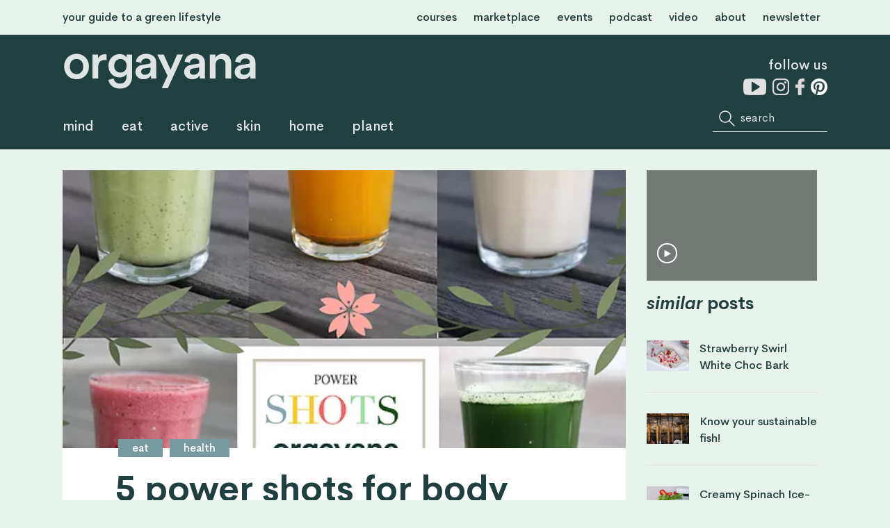

--- FILE ---
content_type: text/html; charset=UTF-8
request_url: https://orgayana.com/eat/5-power-shots-for-body-and-mind/
body_size: 20432
content:
<!doctype html>
<!--[if lt IE 7]><html lang="en-US" class="no-js lt-ie9 lt-ie8 lt-ie7"><![endif]-->
<!--[if (IE 7)&!(IEMobile)]><html lang="en-US" class="no-js lt-ie9 lt-ie8"><![endif]-->
<!--[if (IE 8)&!(IEMobile)]><html lang="en-US" class="no-js lt-ie9"><![endif]-->
<!--[if gt IE 8]><!--> <html lang="en-US" class="no-js"><!--<![endif]-->

	<head>
		<meta charset="utf-8">

				<meta http-equiv="X-UA-Compatible" content="IE=edge">

		<title>5 power shots for body and mind! - orgayana</title>

				<meta name="HandheldFriendly" content="True">
		<meta name="MobileOptimized" content="320">
		<meta name="viewport" content="width=device-width, initial-scale=1"/>
		
				<link rel="apple-touch-icon" href="https://orgayana.com/wp-content/themes/grafikr/library/images/apple-touch-icon.png">
		<link rel="icon" href="https://orgayana.com/wp-content/themes/grafikr/favicon.png">
		<!--[if IE]>
			<link rel="shortcut icon" href="https://orgayana.com/wp-content/themes/grafikr/favicon.ico">
		<![endif]-->
				<meta name="msapplication-TileColor" content="#f01d4f">
		<meta name="msapplication-TileImage" content="https://orgayana.com/wp-content/themes/grafikr/library/images/win8-tile-icon.png">
            <meta name="theme-color" content="#121212">
		<script type="text/javascript" src="//downloads.mailchimp.com/js/signup-forms/popup/unique-methods/embed.js" data-dojo-config="usePlainJson: true, isDebug: false"></script><script type="text/javascript">window.dojoRequire(["mojo/signup-forms/Loader"], function(L) { L.start({"baseUrl":"mc.us12.list-manage.com","uuid":"fcbcb0518b5242350169618ed","lid":"34c2009f4b","uniqueMethods":true}) })</script>
		<link rel="pingback" href="https://orgayana.com/xmlrpc.php">
		<link href="https://fonts.googleapis.com/css?family=Crimson+Text" rel="stylesheet">
				<meta name='robots' content='index, follow, max-image-preview:large, max-snippet:-1, max-video-preview:-1' />
	<style>img:is([sizes="auto" i], [sizes^="auto," i]) { contain-intrinsic-size: 3000px 1500px }</style>
	
	<!-- This site is optimized with the Yoast SEO plugin v26.8 - https://yoast.com/product/yoast-seo-wordpress/ -->
	<link rel="canonical" href="https://orgayana.com/eat/5-power-shots-for-body-and-mind/" />
	<meta property="og:locale" content="en_US" />
	<meta property="og:type" content="article" />
	<meta property="og:title" content="5 power shots for body and mind! - orgayana" />
	<meta property="og:url" content="https://orgayana.com/eat/5-power-shots-for-body-and-mind/" />
	<meta property="og:site_name" content="orgayana" />
	<meta property="article:publisher" content="http://www.facebook.com/orgayana" />
	<meta property="article:published_time" content="2020-01-04T12:39:26+00:00" />
	<meta property="article:modified_time" content="2020-01-16T01:12:36+00:00" />
	<meta property="og:image" content="https://orgayana.com/wp-content/uploads/2018/11/7d4169_ff26c2ecbe6b4b41ae1f037dc5861bdc_mv2.png" />
	<meta property="og:image:width" content="504" />
	<meta property="og:image:height" content="423" />
	<meta property="og:image:type" content="image/png" />
	<meta name="author" content="Charlotte Dall" />
	<meta name="twitter:card" content="summary_large_image" />
	<meta name="twitter:label1" content="Written by" />
	<meta name="twitter:data1" content="Charlotte Dall" />
	<script type="application/ld+json" class="yoast-schema-graph">{"@context":"https://schema.org","@graph":[{"@type":"Article","@id":"https://orgayana.com/eat/5-power-shots-for-body-and-mind/#article","isPartOf":{"@id":"https://orgayana.com/eat/5-power-shots-for-body-and-mind/"},"author":{"name":"Charlotte Dall","@id":"https://orgayana.com/#/schema/person/06bc1f11852752c48baee203a140869c"},"headline":"5 power shots for body and mind!","datePublished":"2020-01-04T12:39:26+00:00","dateModified":"2020-01-16T01:12:36+00:00","mainEntityOfPage":{"@id":"https://orgayana.com/eat/5-power-shots-for-body-and-mind/"},"wordCount":6,"commentCount":0,"publisher":{"@id":"https://orgayana.com/#organization"},"image":{"@id":"https://orgayana.com/eat/5-power-shots-for-body-and-mind/#primaryimage"},"thumbnailUrl":"https://orgayana.com/wp-content/uploads/2018/11/7d4169_ff26c2ecbe6b4b41ae1f037dc5861bdc_mv2.png","articleSection":["eat","health"],"inLanguage":"en-US","potentialAction":[{"@type":"CommentAction","name":"Comment","target":["https://orgayana.com/eat/5-power-shots-for-body-and-mind/#respond"]}]},{"@type":"WebPage","@id":"https://orgayana.com/eat/5-power-shots-for-body-and-mind/","url":"https://orgayana.com/eat/5-power-shots-for-body-and-mind/","name":"5 power shots for body and mind! - orgayana","isPartOf":{"@id":"https://orgayana.com/#website"},"primaryImageOfPage":{"@id":"https://orgayana.com/eat/5-power-shots-for-body-and-mind/#primaryimage"},"image":{"@id":"https://orgayana.com/eat/5-power-shots-for-body-and-mind/#primaryimage"},"thumbnailUrl":"https://orgayana.com/wp-content/uploads/2018/11/7d4169_ff26c2ecbe6b4b41ae1f037dc5861bdc_mv2.png","datePublished":"2020-01-04T12:39:26+00:00","dateModified":"2020-01-16T01:12:36+00:00","breadcrumb":{"@id":"https://orgayana.com/eat/5-power-shots-for-body-and-mind/#breadcrumb"},"inLanguage":"en-US","potentialAction":[{"@type":"ReadAction","target":["https://orgayana.com/eat/5-power-shots-for-body-and-mind/"]}]},{"@type":"ImageObject","inLanguage":"en-US","@id":"https://orgayana.com/eat/5-power-shots-for-body-and-mind/#primaryimage","url":"https://orgayana.com/wp-content/uploads/2018/11/7d4169_ff26c2ecbe6b4b41ae1f037dc5861bdc_mv2.png","contentUrl":"https://orgayana.com/wp-content/uploads/2018/11/7d4169_ff26c2ecbe6b4b41ae1f037dc5861bdc_mv2.png","width":504,"height":423},{"@type":"BreadcrumbList","@id":"https://orgayana.com/eat/5-power-shots-for-body-and-mind/#breadcrumb","itemListElement":[{"@type":"ListItem","position":1,"name":"Home","item":"https://orgayana.com/"},{"@type":"ListItem","position":2,"name":"5 power shots for body and mind!"}]},{"@type":"WebSite","@id":"https://orgayana.com/#website","url":"https://orgayana.com/","name":"orgayana","description":"your guide to a green lifestyle","publisher":{"@id":"https://orgayana.com/#organization"},"potentialAction":[{"@type":"SearchAction","target":{"@type":"EntryPoint","urlTemplate":"https://orgayana.com/?s={search_term_string}"},"query-input":{"@type":"PropertyValueSpecification","valueRequired":true,"valueName":"search_term_string"}}],"inLanguage":"en-US"},{"@type":"Organization","@id":"https://orgayana.com/#organization","name":"orgayana","url":"https://orgayana.com/","logo":{"@type":"ImageObject","inLanguage":"en-US","@id":"https://orgayana.com/#/schema/logo/image/","url":"https://orgayana.com/wp-content/uploads/2019/02/orgayana_logo_dark_green_medium.png","contentUrl":"https://orgayana.com/wp-content/uploads/2019/02/orgayana_logo_dark_green_medium.png","width":251,"height":48,"caption":"orgayana"},"image":{"@id":"https://orgayana.com/#/schema/logo/image/"},"sameAs":["http://www.facebook.com/orgayana","https://www.linkedin.com/company/orgayana/","https://www.pinterest.com/orgayana/","https://www.youtube.com/channel/UCgwAi5w88ZCKB7wak6yFigA/"]},{"@type":"Person","@id":"https://orgayana.com/#/schema/person/06bc1f11852752c48baee203a140869c","name":"Charlotte Dall","description":"Charlotte Dall provides healthy recipes and great advice to our EAT section! Charlotte is a chef by trade and since moving from Denmark to Singapore in 2013, finalising her nutritionist degree. She's always exploring healthy food ideas and always moving, whether is running, playing tennis or doing pilates!","url":"https://orgayana.com/author/charlotte-dall/"}]}</script>
	<!-- / Yoast SEO plugin. -->


<link rel='dns-prefetch' href='//code.jquery.com' />
<link rel='dns-prefetch' href='//fonts.googleapis.com' />
<link rel="alternate" type="application/rss+xml" title="orgayana &raquo; Feed" href="https://orgayana.com/feed/" />
<link rel="alternate" type="application/rss+xml" title="orgayana &raquo; Comments Feed" href="https://orgayana.com/comments/feed/" />
		<!-- This site uses the Google Analytics by MonsterInsights plugin v9.11.1 - Using Analytics tracking - https://www.monsterinsights.com/ -->
		<!-- Note: MonsterInsights is not currently configured on this site. The site owner needs to authenticate with Google Analytics in the MonsterInsights settings panel. -->
					<!-- No tracking code set -->
				<!-- / Google Analytics by MonsterInsights -->
		<script type="text/javascript">
/* <![CDATA[ */
window._wpemojiSettings = {"baseUrl":"https:\/\/s.w.org\/images\/core\/emoji\/16.0.1\/72x72\/","ext":".png","svgUrl":"https:\/\/s.w.org\/images\/core\/emoji\/16.0.1\/svg\/","svgExt":".svg","source":{"concatemoji":"https:\/\/orgayana.com\/wp-includes\/js\/wp-emoji-release.min.js?ver=6.8.3"}};
/*! This file is auto-generated */
!function(s,n){var o,i,e;function c(e){try{var t={supportTests:e,timestamp:(new Date).valueOf()};sessionStorage.setItem(o,JSON.stringify(t))}catch(e){}}function p(e,t,n){e.clearRect(0,0,e.canvas.width,e.canvas.height),e.fillText(t,0,0);var t=new Uint32Array(e.getImageData(0,0,e.canvas.width,e.canvas.height).data),a=(e.clearRect(0,0,e.canvas.width,e.canvas.height),e.fillText(n,0,0),new Uint32Array(e.getImageData(0,0,e.canvas.width,e.canvas.height).data));return t.every(function(e,t){return e===a[t]})}function u(e,t){e.clearRect(0,0,e.canvas.width,e.canvas.height),e.fillText(t,0,0);for(var n=e.getImageData(16,16,1,1),a=0;a<n.data.length;a++)if(0!==n.data[a])return!1;return!0}function f(e,t,n,a){switch(t){case"flag":return n(e,"\ud83c\udff3\ufe0f\u200d\u26a7\ufe0f","\ud83c\udff3\ufe0f\u200b\u26a7\ufe0f")?!1:!n(e,"\ud83c\udde8\ud83c\uddf6","\ud83c\udde8\u200b\ud83c\uddf6")&&!n(e,"\ud83c\udff4\udb40\udc67\udb40\udc62\udb40\udc65\udb40\udc6e\udb40\udc67\udb40\udc7f","\ud83c\udff4\u200b\udb40\udc67\u200b\udb40\udc62\u200b\udb40\udc65\u200b\udb40\udc6e\u200b\udb40\udc67\u200b\udb40\udc7f");case"emoji":return!a(e,"\ud83e\udedf")}return!1}function g(e,t,n,a){var r="undefined"!=typeof WorkerGlobalScope&&self instanceof WorkerGlobalScope?new OffscreenCanvas(300,150):s.createElement("canvas"),o=r.getContext("2d",{willReadFrequently:!0}),i=(o.textBaseline="top",o.font="600 32px Arial",{});return e.forEach(function(e){i[e]=t(o,e,n,a)}),i}function t(e){var t=s.createElement("script");t.src=e,t.defer=!0,s.head.appendChild(t)}"undefined"!=typeof Promise&&(o="wpEmojiSettingsSupports",i=["flag","emoji"],n.supports={everything:!0,everythingExceptFlag:!0},e=new Promise(function(e){s.addEventListener("DOMContentLoaded",e,{once:!0})}),new Promise(function(t){var n=function(){try{var e=JSON.parse(sessionStorage.getItem(o));if("object"==typeof e&&"number"==typeof e.timestamp&&(new Date).valueOf()<e.timestamp+604800&&"object"==typeof e.supportTests)return e.supportTests}catch(e){}return null}();if(!n){if("undefined"!=typeof Worker&&"undefined"!=typeof OffscreenCanvas&&"undefined"!=typeof URL&&URL.createObjectURL&&"undefined"!=typeof Blob)try{var e="postMessage("+g.toString()+"("+[JSON.stringify(i),f.toString(),p.toString(),u.toString()].join(",")+"));",a=new Blob([e],{type:"text/javascript"}),r=new Worker(URL.createObjectURL(a),{name:"wpTestEmojiSupports"});return void(r.onmessage=function(e){c(n=e.data),r.terminate(),t(n)})}catch(e){}c(n=g(i,f,p,u))}t(n)}).then(function(e){for(var t in e)n.supports[t]=e[t],n.supports.everything=n.supports.everything&&n.supports[t],"flag"!==t&&(n.supports.everythingExceptFlag=n.supports.everythingExceptFlag&&n.supports[t]);n.supports.everythingExceptFlag=n.supports.everythingExceptFlag&&!n.supports.flag,n.DOMReady=!1,n.readyCallback=function(){n.DOMReady=!0}}).then(function(){return e}).then(function(){var e;n.supports.everything||(n.readyCallback(),(e=n.source||{}).concatemoji?t(e.concatemoji):e.wpemoji&&e.twemoji&&(t(e.twemoji),t(e.wpemoji)))}))}((window,document),window._wpemojiSettings);
/* ]]> */
</script>
<link rel='stylesheet' id='sbi_styles-css' href='https://orgayana.com/wp-content/plugins/instagram-feed/css/sbi-styles.min.css?ver=6.10.0' type='text/css' media='all' />
<style id='wp-emoji-styles-inline-css' type='text/css'>

	img.wp-smiley, img.emoji {
		display: inline !important;
		border: none !important;
		box-shadow: none !important;
		height: 1em !important;
		width: 1em !important;
		margin: 0 0.07em !important;
		vertical-align: -0.1em !important;
		background: none !important;
		padding: 0 !important;
	}
</style>
<link rel='stylesheet' id='wp-block-library-css' href='https://orgayana.com/wp-includes/css/dist/block-library/style.min.css?ver=6.8.3' type='text/css' media='all' />
<style id='classic-theme-styles-inline-css' type='text/css'>
/*! This file is auto-generated */
.wp-block-button__link{color:#fff;background-color:#32373c;border-radius:9999px;box-shadow:none;text-decoration:none;padding:calc(.667em + 2px) calc(1.333em + 2px);font-size:1.125em}.wp-block-file__button{background:#32373c;color:#fff;text-decoration:none}
</style>
<style id='global-styles-inline-css' type='text/css'>
:root{--wp--preset--aspect-ratio--square: 1;--wp--preset--aspect-ratio--4-3: 4/3;--wp--preset--aspect-ratio--3-4: 3/4;--wp--preset--aspect-ratio--3-2: 3/2;--wp--preset--aspect-ratio--2-3: 2/3;--wp--preset--aspect-ratio--16-9: 16/9;--wp--preset--aspect-ratio--9-16: 9/16;--wp--preset--color--black: #000000;--wp--preset--color--cyan-bluish-gray: #abb8c3;--wp--preset--color--white: #ffffff;--wp--preset--color--pale-pink: #f78da7;--wp--preset--color--vivid-red: #cf2e2e;--wp--preset--color--luminous-vivid-orange: #ff6900;--wp--preset--color--luminous-vivid-amber: #fcb900;--wp--preset--color--light-green-cyan: #7bdcb5;--wp--preset--color--vivid-green-cyan: #00d084;--wp--preset--color--pale-cyan-blue: #8ed1fc;--wp--preset--color--vivid-cyan-blue: #0693e3;--wp--preset--color--vivid-purple: #9b51e0;--wp--preset--gradient--vivid-cyan-blue-to-vivid-purple: linear-gradient(135deg,rgba(6,147,227,1) 0%,rgb(155,81,224) 100%);--wp--preset--gradient--light-green-cyan-to-vivid-green-cyan: linear-gradient(135deg,rgb(122,220,180) 0%,rgb(0,208,130) 100%);--wp--preset--gradient--luminous-vivid-amber-to-luminous-vivid-orange: linear-gradient(135deg,rgba(252,185,0,1) 0%,rgba(255,105,0,1) 100%);--wp--preset--gradient--luminous-vivid-orange-to-vivid-red: linear-gradient(135deg,rgba(255,105,0,1) 0%,rgb(207,46,46) 100%);--wp--preset--gradient--very-light-gray-to-cyan-bluish-gray: linear-gradient(135deg,rgb(238,238,238) 0%,rgb(169,184,195) 100%);--wp--preset--gradient--cool-to-warm-spectrum: linear-gradient(135deg,rgb(74,234,220) 0%,rgb(151,120,209) 20%,rgb(207,42,186) 40%,rgb(238,44,130) 60%,rgb(251,105,98) 80%,rgb(254,248,76) 100%);--wp--preset--gradient--blush-light-purple: linear-gradient(135deg,rgb(255,206,236) 0%,rgb(152,150,240) 100%);--wp--preset--gradient--blush-bordeaux: linear-gradient(135deg,rgb(254,205,165) 0%,rgb(254,45,45) 50%,rgb(107,0,62) 100%);--wp--preset--gradient--luminous-dusk: linear-gradient(135deg,rgb(255,203,112) 0%,rgb(199,81,192) 50%,rgb(65,88,208) 100%);--wp--preset--gradient--pale-ocean: linear-gradient(135deg,rgb(255,245,203) 0%,rgb(182,227,212) 50%,rgb(51,167,181) 100%);--wp--preset--gradient--electric-grass: linear-gradient(135deg,rgb(202,248,128) 0%,rgb(113,206,126) 100%);--wp--preset--gradient--midnight: linear-gradient(135deg,rgb(2,3,129) 0%,rgb(40,116,252) 100%);--wp--preset--font-size--small: 13px;--wp--preset--font-size--medium: 20px;--wp--preset--font-size--large: 36px;--wp--preset--font-size--x-large: 42px;--wp--preset--spacing--20: 0.44rem;--wp--preset--spacing--30: 0.67rem;--wp--preset--spacing--40: 1rem;--wp--preset--spacing--50: 1.5rem;--wp--preset--spacing--60: 2.25rem;--wp--preset--spacing--70: 3.38rem;--wp--preset--spacing--80: 5.06rem;--wp--preset--shadow--natural: 6px 6px 9px rgba(0, 0, 0, 0.2);--wp--preset--shadow--deep: 12px 12px 50px rgba(0, 0, 0, 0.4);--wp--preset--shadow--sharp: 6px 6px 0px rgba(0, 0, 0, 0.2);--wp--preset--shadow--outlined: 6px 6px 0px -3px rgba(255, 255, 255, 1), 6px 6px rgba(0, 0, 0, 1);--wp--preset--shadow--crisp: 6px 6px 0px rgba(0, 0, 0, 1);}:where(.is-layout-flex){gap: 0.5em;}:where(.is-layout-grid){gap: 0.5em;}body .is-layout-flex{display: flex;}.is-layout-flex{flex-wrap: wrap;align-items: center;}.is-layout-flex > :is(*, div){margin: 0;}body .is-layout-grid{display: grid;}.is-layout-grid > :is(*, div){margin: 0;}:where(.wp-block-columns.is-layout-flex){gap: 2em;}:where(.wp-block-columns.is-layout-grid){gap: 2em;}:where(.wp-block-post-template.is-layout-flex){gap: 1.25em;}:where(.wp-block-post-template.is-layout-grid){gap: 1.25em;}.has-black-color{color: var(--wp--preset--color--black) !important;}.has-cyan-bluish-gray-color{color: var(--wp--preset--color--cyan-bluish-gray) !important;}.has-white-color{color: var(--wp--preset--color--white) !important;}.has-pale-pink-color{color: var(--wp--preset--color--pale-pink) !important;}.has-vivid-red-color{color: var(--wp--preset--color--vivid-red) !important;}.has-luminous-vivid-orange-color{color: var(--wp--preset--color--luminous-vivid-orange) !important;}.has-luminous-vivid-amber-color{color: var(--wp--preset--color--luminous-vivid-amber) !important;}.has-light-green-cyan-color{color: var(--wp--preset--color--light-green-cyan) !important;}.has-vivid-green-cyan-color{color: var(--wp--preset--color--vivid-green-cyan) !important;}.has-pale-cyan-blue-color{color: var(--wp--preset--color--pale-cyan-blue) !important;}.has-vivid-cyan-blue-color{color: var(--wp--preset--color--vivid-cyan-blue) !important;}.has-vivid-purple-color{color: var(--wp--preset--color--vivid-purple) !important;}.has-black-background-color{background-color: var(--wp--preset--color--black) !important;}.has-cyan-bluish-gray-background-color{background-color: var(--wp--preset--color--cyan-bluish-gray) !important;}.has-white-background-color{background-color: var(--wp--preset--color--white) !important;}.has-pale-pink-background-color{background-color: var(--wp--preset--color--pale-pink) !important;}.has-vivid-red-background-color{background-color: var(--wp--preset--color--vivid-red) !important;}.has-luminous-vivid-orange-background-color{background-color: var(--wp--preset--color--luminous-vivid-orange) !important;}.has-luminous-vivid-amber-background-color{background-color: var(--wp--preset--color--luminous-vivid-amber) !important;}.has-light-green-cyan-background-color{background-color: var(--wp--preset--color--light-green-cyan) !important;}.has-vivid-green-cyan-background-color{background-color: var(--wp--preset--color--vivid-green-cyan) !important;}.has-pale-cyan-blue-background-color{background-color: var(--wp--preset--color--pale-cyan-blue) !important;}.has-vivid-cyan-blue-background-color{background-color: var(--wp--preset--color--vivid-cyan-blue) !important;}.has-vivid-purple-background-color{background-color: var(--wp--preset--color--vivid-purple) !important;}.has-black-border-color{border-color: var(--wp--preset--color--black) !important;}.has-cyan-bluish-gray-border-color{border-color: var(--wp--preset--color--cyan-bluish-gray) !important;}.has-white-border-color{border-color: var(--wp--preset--color--white) !important;}.has-pale-pink-border-color{border-color: var(--wp--preset--color--pale-pink) !important;}.has-vivid-red-border-color{border-color: var(--wp--preset--color--vivid-red) !important;}.has-luminous-vivid-orange-border-color{border-color: var(--wp--preset--color--luminous-vivid-orange) !important;}.has-luminous-vivid-amber-border-color{border-color: var(--wp--preset--color--luminous-vivid-amber) !important;}.has-light-green-cyan-border-color{border-color: var(--wp--preset--color--light-green-cyan) !important;}.has-vivid-green-cyan-border-color{border-color: var(--wp--preset--color--vivid-green-cyan) !important;}.has-pale-cyan-blue-border-color{border-color: var(--wp--preset--color--pale-cyan-blue) !important;}.has-vivid-cyan-blue-border-color{border-color: var(--wp--preset--color--vivid-cyan-blue) !important;}.has-vivid-purple-border-color{border-color: var(--wp--preset--color--vivid-purple) !important;}.has-vivid-cyan-blue-to-vivid-purple-gradient-background{background: var(--wp--preset--gradient--vivid-cyan-blue-to-vivid-purple) !important;}.has-light-green-cyan-to-vivid-green-cyan-gradient-background{background: var(--wp--preset--gradient--light-green-cyan-to-vivid-green-cyan) !important;}.has-luminous-vivid-amber-to-luminous-vivid-orange-gradient-background{background: var(--wp--preset--gradient--luminous-vivid-amber-to-luminous-vivid-orange) !important;}.has-luminous-vivid-orange-to-vivid-red-gradient-background{background: var(--wp--preset--gradient--luminous-vivid-orange-to-vivid-red) !important;}.has-very-light-gray-to-cyan-bluish-gray-gradient-background{background: var(--wp--preset--gradient--very-light-gray-to-cyan-bluish-gray) !important;}.has-cool-to-warm-spectrum-gradient-background{background: var(--wp--preset--gradient--cool-to-warm-spectrum) !important;}.has-blush-light-purple-gradient-background{background: var(--wp--preset--gradient--blush-light-purple) !important;}.has-blush-bordeaux-gradient-background{background: var(--wp--preset--gradient--blush-bordeaux) !important;}.has-luminous-dusk-gradient-background{background: var(--wp--preset--gradient--luminous-dusk) !important;}.has-pale-ocean-gradient-background{background: var(--wp--preset--gradient--pale-ocean) !important;}.has-electric-grass-gradient-background{background: var(--wp--preset--gradient--electric-grass) !important;}.has-midnight-gradient-background{background: var(--wp--preset--gradient--midnight) !important;}.has-small-font-size{font-size: var(--wp--preset--font-size--small) !important;}.has-medium-font-size{font-size: var(--wp--preset--font-size--medium) !important;}.has-large-font-size{font-size: var(--wp--preset--font-size--large) !important;}.has-x-large-font-size{font-size: var(--wp--preset--font-size--x-large) !important;}
:where(.wp-block-post-template.is-layout-flex){gap: 1.25em;}:where(.wp-block-post-template.is-layout-grid){gap: 1.25em;}
:where(.wp-block-columns.is-layout-flex){gap: 2em;}:where(.wp-block-columns.is-layout-grid){gap: 2em;}
:root :where(.wp-block-pullquote){font-size: 1.5em;line-height: 1.6;}
</style>
<link rel='stylesheet' id='contact-form-7-css' href='https://orgayana.com/wp-content/plugins/contact-form-7/includes/css/styles.css?ver=6.1.4' type='text/css' media='all' />
<link rel='stylesheet' id='wp-ulike-css' href='https://orgayana.com/wp-content/plugins/wp-ulike/assets/css/wp-ulike.min.css?ver=4.8.3.1' type='text/css' media='all' />
<link rel='stylesheet' id='wp-components-css' href='https://orgayana.com/wp-includes/css/dist/components/style.min.css?ver=6.8.3' type='text/css' media='all' />
<link rel='stylesheet' id='godaddy-styles-css' href='https://orgayana.com/wp-content/mu-plugins/vendor/wpex/godaddy-launch/includes/Dependencies/GoDaddy/Styles/build/latest.css?ver=2.0.2' type='text/css' media='all' />
<link rel='stylesheet' id='jquery-ui-css' href='https://code.jquery.com/ui/1.11.2/themes/smoothness/jquery-ui.css?ver=6.8.3' type='text/css' media='all' />
<link rel='stylesheet' id='googleFonts-css' href='//fonts.googleapis.com/css?family=Lato%3A400%2C700%2C400italic%2C700italic&#038;ver=6.8.3' type='text/css' media='all' />
<link rel='stylesheet' id='bones-stylesheet-css' href='https://orgayana.com/wp-content/themes/grafikr/library/css/style.css?ver=6.8.3' type='text/css' media='all' />
<!--[if lt IE 9]>
<link rel='stylesheet' id='bones-ie-only-css' href='https://orgayana.com/wp-content/themes/grafikr/library/css/ie.css?ver=6.8.3' type='text/css' media='all' />
<![endif]-->
<link rel='stylesheet' id='style-css' href='https://orgayana.com/wp-content/themes/grafikr-child/style.css?ver=1569218352' type='text/css' media='all' />
<link rel='stylesheet' id='maxim-css' href='https://orgayana.com/wp-content/themes/grafikr-child/maxim.css?ver=1556268419' type='text/css' media='all' />
<link rel='stylesheet' id='slick-css' href='https://orgayana.com/wp-content/themes/grafikr-child/slick/slick.css?ver=1547817398' type='text/css' media='all' />
<script type="text/javascript" src="https://orgayana.com/wp-includes/js/jquery/jquery.min.js?ver=3.7.1" id="jquery-core-js"></script>
<script type="text/javascript" src="https://orgayana.com/wp-includes/js/jquery/jquery-migrate.min.js?ver=3.4.1" id="jquery-migrate-js"></script>
<script type="text/javascript" src="https://orgayana.com/wp-content/themes/grafikr-child/custom.js?ver=1565700293" id="custom-script-js"></script>
<script type="text/javascript" src="https://orgayana.com/wp-content/themes/grafikr-child/slick/slick.min.js?ver=1547817398" id="slick-script-js"></script>
<script type="text/javascript" src="https://orgayana.com/wp-content/themes/grafikr-child/jquery.sticky.min.js?ver=1547817413" id="jquery.sticky.min.js-js"></script>
<script type="text/javascript" src="https://orgayana.com/wp-content/themes/grafikr/library/js/libs/modernizr.custom.min.js?ver=2.5.3" id="bones-modernizr-js"></script>
<link rel="https://api.w.org/" href="https://orgayana.com/wp-json/" /><link rel="alternate" title="JSON" type="application/json" href="https://orgayana.com/wp-json/wp/v2/posts/3436" /><link rel='shortlink' href='https://orgayana.com/?p=3436' />
<link rel="alternate" title="oEmbed (JSON)" type="application/json+oembed" href="https://orgayana.com/wp-json/oembed/1.0/embed?url=https%3A%2F%2Forgayana.com%2Feat%2F5-power-shots-for-body-and-mind%2F" />
<link rel="alternate" title="oEmbed (XML)" type="text/xml+oembed" href="https://orgayana.com/wp-json/oembed/1.0/embed?url=https%3A%2F%2Forgayana.com%2Feat%2F5-power-shots-for-body-and-mind%2F&#038;format=xml" />
<link rel="apple-touch-icon" sizes="180x180" href="/wp-content/uploads/fbrfg/apple-touch-icon.png">
<link rel="icon" type="image/png" sizes="32x32" href="/wp-content/uploads/fbrfg/favicon-32x32.png">
<link rel="icon" type="image/png" sizes="16x16" href="/wp-content/uploads/fbrfg/favicon-16x16.png">
<link rel="manifest" href="/wp-content/uploads/fbrfg/site.webmanifest">
<link rel="mask-icon" href="/wp-content/uploads/fbrfg/safari-pinned-tab.svg" color="#254948">
<link rel="shortcut icon" href="/wp-content/uploads/fbrfg/favicon.ico">
<meta name="msapplication-TileColor" content="#254948">
<meta name="msapplication-config" content="/wp-content/uploads/fbrfg/browserconfig.xml">
<meta name="theme-color" content="#ffffff"><link rel="icon" href="https://orgayana.com/wp-content/uploads/2019/02/cropped-Skærmbillede-2019-02-25-kl.-10.05.15-32x32.png" sizes="32x32" />
<link rel="icon" href="https://orgayana.com/wp-content/uploads/2019/02/cropped-Skærmbillede-2019-02-25-kl.-10.05.15-192x192.png" sizes="192x192" />
<link rel="apple-touch-icon" href="https://orgayana.com/wp-content/uploads/2019/02/cropped-Skærmbillede-2019-02-25-kl.-10.05.15-180x180.png" />
<meta name="msapplication-TileImage" content="https://orgayana.com/wp-content/uploads/2019/02/cropped-Skærmbillede-2019-02-25-kl.-10.05.15-270x270.png" />
		
						
	</head>

	<body data-rsssl=1 class="wp-singular post-template-default single single-post postid-3436 single-format-standard wp-theme-grafikr wp-child-theme-grafikr-child" itemscope itemtype="http://schema.org/WebPage">

		<div id="container">

			<header class="header" role="banner" style="background-color: #20403F" itemscope itemtype="http://schema.org/WPHeader">

				<div class="top-header">
					<div class="content-container">

														<div class="gr-top-header"><p>your guide to a green lifestyle</p><div class="menu-top-header-container"><ul id="menu-top-header" class="menu"><li id="menu-item-978" class="gr-blog-link menu-item menu-item-type-custom menu-item-object-custom menu-item-978"><a href="/">home</a></li>
<li id="menu-item-14560" class="menu-item menu-item-type-custom menu-item-object-custom menu-item-14560"><a href="http://orgayana.thinkific.com">courses</a></li>
<li id="menu-item-972" class="gr-marketplace-link menu-item menu-item-type-custom menu-item-object-custom menu-item-972"><a href="/marketplace">marketplace</a></li>
<li id="menu-item-973" class="menu-item menu-item-type-custom menu-item-object-custom menu-item-973"><a href="/events">events</a></li>
<li id="menu-item-974" class="podcast-link menu-item menu-item-type-custom menu-item-object-custom menu-item-974"><a href="/?scroll=podcast">podcast</a></li>
<li id="menu-item-975" class="menu-item menu-item-type-post_type_archive menu-item-object-videos menu-item-975"><a href="https://orgayana.com/videos/">video</a></li>
<li id="menu-item-976" class="menu-item menu-item-type-post_type menu-item-object-page menu-item-976"><a href="https://orgayana.com/about-us/">about</a></li>
<li id="menu-item-977" class="newsletter-link menu-item menu-item-type-custom menu-item-object-custom menu-item-977"><a href="#">newsletter</a></li>
</ul></div></div>						
					</div>
				</div>
				
				<div id="inner-header" class="content-container cf">
					<div class="gr-inner-header-left clearfix">
												<p id="logo" class="h1" itemscope itemtype="http://schema.org/Organization"><a href="https://orgayana.com"><img class="svg desktop-logo" src="https://orgayana.com/wp-content/uploads/2018/10/orgayana_logo_white.svg"><img class="svg mobile-logo" src="https://orgayana.com/wp-content/uploads/2018/10/orgayana-logo-dark-green.svg"></a></p>

												

						<nav role="navigation" itemscope itemtype="http://schema.org/SiteNavigationElement">
							<ul id="menu-main" class="nav top-nav cf"><li id="menu-item-4751" class="menu-item menu-item-type-taxonomy menu-item-object-category menu-item-4751"><a href="https://orgayana.com/mind/">mind</a></li>
<li id="menu-item-97" class="menu-item menu-item-type-taxonomy menu-item-object-category current-post-ancestor current-menu-parent current-post-parent menu-item-97"><a href="https://orgayana.com/eat/">eat</a></li>
<li id="menu-item-94" class="menu-item menu-item-type-taxonomy menu-item-object-category menu-item-94"><a href="https://orgayana.com/active/">active</a></li>
<li id="menu-item-95" class="menu-item menu-item-type-taxonomy menu-item-object-category menu-item-95"><a href="https://orgayana.com/beauty/">skin</a></li>
<li id="menu-item-14395" class="menu-item menu-item-type-taxonomy menu-item-object-category menu-item-14395"><a href="https://orgayana.com/home/">home</a></li>
<li id="menu-item-4245" class="menu-item menu-item-type-taxonomy menu-item-object-category menu-item-4245"><a href="https://orgayana.com/planet/">planet</a></li>
</ul>
						</nav>
					</div>
					<div class="gr-inner-header-center">
						<a href="/"><p>Go back to blog</p></a>
					</div>
					<div class="gr-inner-header-right clearfix">
						<div class="searchform-mobile js-search-form-btn searchform">
							<span class="searchform-title">Search</span>
							<button class="">s</button>
						</div>
						<div class="gr-follow">
							<p>Follow us</p>
							<a href="https://www.youtube.com/channel/UCgwAi5w88ZCKB7wak6yFigA" target="_blank"><img src="/wp-content/uploads/2018/12/youtube-logo-gron.png"></a>
							<a href="https://www.instagram.com/orgayana/?hl=da" target="_blank"><img src="/wp-content/uploads/2018/12/instagram-logo-gron.png"></a>
							<a href="https://www.facebook.com/orgayana/" target="_blank"><img src="/wp-content/uploads/2018/12/facebook-logo-gron.png"></a>
							<a href="https://www.pinterest.dk/orgayana/" target="_blank"><img src="/wp-content/uploads/2019/06/pinterest-logo-white-e1561557705959.png"></a>
						</div>

						<form role="search" method="get" id="searchform" class="searchform js-search-form" action="https://orgayana.com/">
								<!-- <span class="searchform-title">Search</span> -->
						    	<button type="submit" id="searchsubmit" >s</button>
						        <input type="search" placeholder="Search" id="s" name="s" value="" />
						</form>



						<div class="nav-toggle">

							<span class="nav-toggle__title">Menu</span>

							<div class="hamburger">
								<span></span>
								<span></span>
								<span></span>
							</div>

						</div>

					</div>
				</div>

			</header>
			<div id="content" style="background-color: #E8F3EB">

				<div id="inner-content" class="content-container cf">

					<main id="main" class="m-all cf" role="main" itemscope itemprop="mainContentOfPage" itemtype="http://schema.org/Blog">
						<div class="gr-blog-post gr-section"><div class="gr-section-left"><div class="gr-blog-hero gr-bg" style="background-image: url(https://orgayana.com/wp-content/uploads/2018/11/7d4169_ff26c2ecbe6b4b41ae1f037dc5861bdc_mv2.png)"></div><div class="gr-white"><a href="https://orgayana.com/eat/" class="gr-cat">eat</a><a href="https://orgayana.com/health/" class="gr-cat">health</a><div class="gr-title-area"><h1 class="gr-dark-green">5 power shots for body and mind!</h1><a href="https://orgayana.com/author/charlotte-dall/" title="Posts by Charlotte Dall" rel="author">Charlotte Dall</a></div><div class="gr-blog-content"><div class=" gr-section gr-post-section"><p class="font_9">No energy? Bad mood? Not possible to focus?</p>
<p class="font_9">Check out these 5 amazing power shots, that will help inflammation and boost energy, improve and relax your state of mind AND help you feel clear and focused!</p>
<p class="font_9">The 5 shots each are easy to prepare &#8211; with only a few ingredients!</p>
</div><div class="gr-section gr-img-section"><img src="https://orgayana.com/wp-content/uploads/2018/11/7d4169_ff26c2ecbe6b4b41ae1f037dc5861bdc_mv2.png"></div><div class=" gr-section gr-post-section"><p class="font_9"><strong>ENERGY</strong></p>
<p class="font_9">If you&#8217;re lacking energy, going for a spirulina shot in the morning is the way forward.  Spirulina is a microalgae, and it is one of the most nutrient- dense foods on our planet. It&#8217;s is rich in complete protein, as it contains all essential amino acids. It&#8217;s a natural source of beta-carotene (an antioxidant which is converted into A vitamin in the body), high in chlorphyll, iron, B vitamins, counting  B1, B2 ,B6 and B12 , vitamin C and vitamin D. Spirulina also has a completely digestible &#8220;cellulose wall&#8221; which means it&#8217;s easy to consume and digest!</p>
</div><div class="gr-section gr-img-section"><img src="https://orgayana.com/wp-content/uploads/2018/11/7d4169_e3521e7ffe964769b154ddc6dd522d85_mv2.png"></div><div class=" gr-section gr-post-section"><p class="font_9"><strong>FOCUS</strong></p>
<p class="font_9">A matcha shot will help you stay focused, clear in you mind as well as calm and settled.</p>
<p class="font_9">Matcha is a rich source of the mineral L-theanine, a relaxing and nondietary amino acid. L-theanine has been shown to boost alpha brain wave power, which helps you feel settled and more comfortable with your self, even during stressfull situations. The mineral also has profound effects on learning and memory. Matchas mix of caffeine and L-theanine induce a feeling of both alert and calm. Matcha contains up to five times as much L-theanine as regular green tea due to its growing techniques where the plants are shaded from sunlight.</p>
<p class="font_9">Matchas rich green color is the reasult of high chlorophyll levels. The fact that matcha is carefully shade-grown makes it significantly richer in chlorophyll when compared to other teas. Chlorophyll doesnt just make matcha a vibrant color, it is also an effective detoxifier that can aid in the elimination of unwanted toxins, chemicals and heavy metals from the body.</p>
<p class="font_9">High quality matcha should be a vibrant green color. It is very common to find added sugar or powdered milk in many matcha powders. Matcha powder should only contain ONE ingredient: MATCHA and the genuie matcha is only available from Japan. Choose an organic and non GMO type. The purity and quality of a high quality matcha do come as a cost, and high quality matcha powder is definitely more expensive compared to other teas, however, a low price tag can actually be a sign of a poor quality matcha and won&#8217;t give you above benefits..</p>
</div><div class="gr-section gr-img-section"><img src="https://orgayana.com/wp-content/uploads/2018/11/7d4169_daebaa633c3b47c6b3abd5960d58295c_mv2.png"></div><div class=" gr-section gr-post-section"><p class="font_9"><strong>MIND</strong></p>
<p class="font_9">If you are feeling like your brain needs a power boost, turmeric is your memorys best friend and with lots of added benefits!  Turmeric has been a key ingredient  in the Asian cuisine for a very long time, but has now also become the hype in the Western world.</p>
<p class="font_9">It is one of the most commonly prescribed plants in traditional Indian and Chinese medicine. When dried and powdered it provides a highly valued cooking spice, when used in its pure form. When mixed into many of the common curry powders, it rarely does much more than add zig to food, because of the quality and added ingredients, such as bright yellow coloring.</p>
<p class="font_9">Tumeric contains the active ingredient curcimin, which has a variety of powerful anti-inflammatory actions, it can help to reduce inflammation in your body and ease symptoms of osteoarthritis and rheumatoid arthritis.</p>
<p class="font_9">Also, people in India who eat tumeric in their daily curries, have among the worlds lowest rates of Alzheimers disease. The reason is, that extracts of tumeric have been found to contain a number of natural agents that block the formation of beta-amyloid, the substance responsible for the plaques that slowly obstruct brain function in Alzheimers disease. Reseach also suggest that tumeric extract appears to decrease beta-amyloid and other markers of Alzheimers disease, so there is no doubt that you&#8217;ll help the old memory along, by using the old classic spice.</p>
</div><div class="gr-section gr-img-section"><img src="https://orgayana.com/wp-content/uploads/2018/11/7d4169_a4a12cf200a94467aa1b0e882778fc35_mv2-1.png"></div><div class=" gr-section gr-post-section"><p class="font_9"><strong>MOOD</strong></p>
<p class="font_9">This probably won&#8217;t come as a surprise: our bad moods are affected by hormones!</p>
<p class="font_9">Hormonal imbalances, particularly if you have more oestrogen in relation to progesterone – are to blame for the physical and emotional troubles with PMS. As many of us women know, this is the baddy, when it comes to mood swings, tiredness, water in our bodies, tender breasts and headaches.</p>
<p class="font_9">But hey, there&#8217;s help! Foods high in calcium has been shown to improve mood swings, bloating, cramps and food cravings all asociated with PMS.</p>
<p class="font_9">&#8211; Vitamin E, found in nuts, seeds and vegetable oils can benefit the menstrual cycle-related breast pain.</p>
<p class="font_9">&#8211; Foods rich in essential fatty acids helps balance hormone levels, and</p>
<p class="font_9">&#8211; Vitamin B6 (found in peanuts and peanutbutter) helps to relieve the water retention that is associated with the symptoms of PMS.</p>
<p class="font_9">Also magnesium foods are like the calcium-rich foods our good friend during PMS, as magnesium helps regulate serotonin, one of the &#8220;feel good&#8221; chemicals in your brain. So, getting extra magnesium may help lift your mood and if want an ingredient that is rich in both B6 vitamin and magnesium &#8211; have peanuts and peanut butter &#8211; they are rich in both!</p>
</div><div class="gr-section gr-img-section"><img src="https://orgayana.com/wp-content/uploads/2018/11/7d4169_cc9f71f141914606856f8ac3f540819d_mv2.png"></div><div class=" gr-section gr-post-section"><p class="font_9"><strong>RELAX</strong></p>
<p class="font_9">There is nothing worse than going to bed early, but lying wide awake for hours on end. If you&#8217;ve been jet lagged, you might have tried Melatonin pills, but they can actually also be found in foods.</p>
<p class="font_9">Melatonin is a hormone produced in the brains pineal gland and it is revolved in regulating sleep and maintaining the bodys natural time clock. Cherries, corn, asparagus, pomegranate, peanuts and cucumber all help to you raise your melatonin levels in your blood.</p>
<p class="font_9">Tryptophan is an essential amino acid that acts like a &#8220;natural mood regulator&#8221;, as it has the ability to help the body produce and balance certain hormones naturally. Tryptophan rich foods helps bring on natural calming effects, induces sleep and even fight anxiety and can be found in nuts and seeds and most meats.</p>
</div><div class="gr-section gr-img-section"><img src="https://orgayana.com/wp-content/uploads/2018/11/7d4169_60b6fc954c434005a92f84f8de75cd81_mv2.png"></div><div class="gr-section gr-contributor"><div class="gr-contributor-loop"><a target="_blank" href="/author/charlotte-dall"><div class="blog-author"><div class="blog-author__image"><div class="" style="background-image: url(https://orgayana.com/wp-content/uploads/2018/11/7d4169_89e1530d3f97432ab5ee42333fe84e3c_mv2.png)"></div></div><div class="blog-author__content"><div><h3>Charlotte Dall</h3><p>Charlotte Dall provides healthy recipes and great advice to our EAT section! Charlotte is a chef by trade and since moving from Denmark to Singapore in 2013, finalising her nutritionist degree. She's always exploring healthy food ideas and always moving, whether is running, playing tennis or doing pilates!</p></div></div></div></a></div></div></div><div class="gr-post-share  clearfix"><div class="gr-post-share-media"><strong>Share:</strong><a class="gr-share gr-fb" target="popup" onclick="window.open('https://www.facebook.com/sharer/sharer.php?u=https://orgayana.com/eat/5-power-shots-for-body-and-mind/','popup','width=600,height=600'); return false;" href="https://www.facebook.com/sharer/sharer.php?u=https://orgayana.com/eat/5-power-shots-for-body-and-mind/"></a><a class="gr-share gr-twitter" onclick="window.open('https://twitter.com/home?status=Take a look at this post! https://orgayana.com/eat/5-power-shots-for-body-and-mind/','popup','width=600,height=600'); return false;" href="https://twitter.com/home?status=Take a look at this post! https://orgayana.com/eat/5-power-shots-for-body-and-mind/"></a><a class="gr-share gr-pint" onclick="window.open('https://pinterest.com/pin/create/button/?url=https://orgayana.com/eat/5-power-shots-for-body-and-mind/&media=https://orgayana.com/wp-content/uploads/2018/11/7d4169_ff26c2ecbe6b4b41ae1f037dc5861bdc_mv2.png&description=5 power shots for body and mind!','popup','width=600,height=600'); return false;" href="https://pinterest.com/pin/create/button/?url=https://orgayana.com/eat/5-power-shots-for-body-and-mind/&media=https://orgayana.com/wp-content/uploads/2018/11/7d4169_ff26c2ecbe6b4b41ae1f037dc5861bdc_mv2.png&description=5 power shots for body and mind!"></a><a class="gr-share gr-in" onclick="window.open('https://www.linkedin.com/shareArticle?mini=true&url=https://orgayana.com/eat/5-power-shots-for-body-and-mind/&title=5 power shots for body and mind!&summary=&source=https://orgayana.com/eat/5-power-shots-for-body-and-mind/','popup','width=600,height=600'); return false;" href="https://www.linkedin.com/shareArticle?mini=true&url=https://orgayana.com/eat/5-power-shots-for-body-and-mind/&title=5 power shots for body and mind!&summary=&source=https://orgayana.com/eat/5-power-shots-for-body-and-mind/"></a></div>		<div class="wpulike wpulike-default " ><div class="wp_ulike_general_class wp_ulike_is_restricted"><button type="button"
					aria-label="Like Button"
					data-ulike-id="3436"
					data-ulike-nonce="c154bf1061"
					data-ulike-type="post"
					data-ulike-template="wpulike-default"
					data-ulike-display-likers="0"
					data-ulike-likers-style="popover"
					class="wp_ulike_btn wp_ulike_put_image wp_post_btn_3436"></button><span class="count-box wp_ulike_counter_up" data-ulike-counter-value="0"></span>			</div></div>
	</div></div><div class="gr-post-pagination"><p class="gr-prev"><a href="https://orgayana.com/eat/mulberry-cacao-covered-cups/" rel="prev">Previous post</a></p><p class="gr-next"><a href="https://orgayana.com/eat/cleansing-what-to-consider/" rel="next">Next post</a></p></div></div><div class="gr-sidebar"><a href="/videos?id=lpWhYq39vNI"><div class="gr-video-bg" style="background-image: url()"><div class="gr-vid-exc"><p></p></div></div></a><div class="gr-recent-posts gr-sticky"><h5><span>similar </span>posts</h5><a href="https://orgayana.com/eat/strawberry-swirl-white-choc-bark/"><div class="table"><div class="cell img" style="background-image: url(https://orgayana.com/wp-content/uploads/2020/05/IMG_0524-scaled-e1588754250688-150x150.jpeg)"></div><div class="gr-thumb-text cell"><h4>Strawberry Swirl White Choc Bark</h4></div></div></a><a href="https://orgayana.com/eat/know-your-sustainable-fish/"><div class="table"><div class="cell img" style="background-image: url(https://orgayana.com/wp-content/uploads/2018/11/6b6dd57766af73ab9c7bfadb3e057802-150x150.png)"></div><div class="gr-thumb-text cell"><h4>Know your sustainable fish!</h4></div></div></a><a href="https://orgayana.com/eat/creamy-spinach-ice-cream/"><div class="table"><div class="cell img" style="background-image: url(https://orgayana.com/wp-content/uploads/2020/05/IMG_6085-150x150.jpg)"></div><div class="gr-thumb-text cell"><h4>Creamy Spinach Ice-Cream</h4></div></div></a><a href="https://orgayana.com/eat/school-break-macaroons/"><div class="table"><div class="cell img" style="background-image: url(https://orgayana.com/wp-content/uploads/2020/07/IMG_1976-1-150x150.jpg)"></div><div class="gr-thumb-text cell"><h4>School Break Macaroons</h4></div></div></a></div></div></div><div class="gr-section gr-full-width gr-ebook"><div class="gr-explore gr-bg" style="background-image: url(/wp-content/uploads/2018/10/Nyhedsbrev.png);"><div class="gr-explore-inner content-container gr-ebook-text"><h2>Download our Healthy Kids Recipe Book For Free!</h2><p>Subscribe up to our newsletter and get healthy kids lunch box and party food recipes from Karin G. Reiter <br />
& Clara Luboff's for free! The extensive ebook 'The Rosy Cheeked Kids" can be yours - just sign up here:</p>
	<section id="yikes-mailchimp-container-2" class="yikes-mailchimp-container yikes-mailchimp-container-2 ">
				<form id="e-book-2" class="yikes-easy-mc-form yikes-easy-mc-form-2  " method="POST" data-attr-form-id="2">

													<label for="yikes-easy-mc-form-2-FNAME"  class="FNAME-label ">

										<!-- dictate label visibility -->
										
										<!-- Description Above -->
										
										<input id="yikes-easy-mc-form-2-FNAME"  name="FNAME"  placeholder="First name"  class="yikes-easy-mc-text field-no-label"   type="text"  value="">

										<!-- Description Below -->
										
									</label>
																		<label for="yikes-easy-mc-form-2-LNAME"  class="LNAME-label ">

										<!-- dictate label visibility -->
										
										<!-- Description Above -->
										
										<input id="yikes-easy-mc-form-2-LNAME"  name="LNAME"  placeholder="Last name"  class="yikes-easy-mc-text field-no-label"   type="text"  value="">

										<!-- Description Below -->
										
									</label>
																		<label for="yikes-easy-mc-form-2-EMAIL"  class="EMAIL-label yikes-mailchimp-field-required ">

										<!-- dictate label visibility -->
										
										<!-- Description Above -->
										
										<input id="yikes-easy-mc-form-2-EMAIL"  name="EMAIL"  placeholder="Email address"  class="yikes-easy-mc-email field-no-label"  required="required" type="email"  value="">

										<!-- Description Below -->
										
									</label>
									
				<!-- Honeypot Trap -->
				<input type="hidden" name="yikes-mailchimp-honeypot" id="yikes-mailchimp-honeypot-2" value="">

				<!-- List ID -->
				<input type="hidden" name="yikes-mailchimp-associated-list-id" id="yikes-mailchimp-associated-list-id-2" value="3587659d8a">

				<!-- The form that is being submitted! Used to display error/success messages above the correct form -->
				<input type="hidden" name="yikes-mailchimp-submitted-form" id="yikes-mailchimp-submitted-form-2" value="2">

				<!-- Submit Button -->
				<button type="submit" class="yikes-easy-mc-submit-button yikes-easy-mc-submit-button-2 btn btn-primary "> <span class="yikes-mailchimp-submit-button-span-text">Submit</span></button>				<!-- Nonce Security Check -->
				<input type="hidden" id="yikes_easy_mc_new_subscriber_2" name="yikes_easy_mc_new_subscriber" value="1b8ade83b3">
				<input type="hidden" name="_wp_http_referer" value="/eat/5-power-shots-for-body-and-mind/" />
			</form>
			<!-- Mailchimp Form generated by Easy Forms for Mailchimp v6.9.0 (https://wordpress.org/plugins/yikes-inc-easy-mailchimp-extender/) -->

			</section>
	</div></div></div>
					</main>


				</div>

			</div>

			<div class="gr-instagram-section">
				<a href="https://www.instagram.com/orgayana/" target="_blank"><h3>#follow us on instagram</h3></a>
				
<div id="sb_instagram"  class="sbi sbi_mob_col_1 sbi_tab_col_2 sbi_col_8" style="width: 100%;"	 data-feedid="*1"  data-res="auto" data-cols="8" data-colsmobile="1" data-colstablet="2" data-num="8" data-nummobile="" data-item-padding=""	 data-shortcode-atts="{}"  data-postid="3436" data-locatornonce="e6c48985b9" data-imageaspectratio="1:1" data-sbi-flags="favorLocal">
	
	<div id="sbi_images" >
		<div class="sbi_item sbi_type_image sbi_new sbi_transition"
	id="sbi_18195643192190735" data-date="1635864250">
	<div class="sbi_photo_wrap">
		<a class="sbi_photo" href="https://www.instagram.com/p/CVxvreiKb5R/" target="_blank" rel="noopener nofollow"
			data-full-res="https://scontent-ams4-1.cdninstagram.com/v/t51.29350-15/252328271_609365140410949_4576928324234738329_n.jpg?_nc_cat=107&#038;ccb=1-7&#038;_nc_sid=8ae9d6&#038;_nc_ohc=iZG8HKFSP5MAX9HKN8X&#038;_nc_ht=scontent-ams4-1.cdninstagram.com&#038;edm=ANo9K5cEAAAA&#038;oh=00_AT8-p8qXASILFw53MhGtsSzvU9Hu-u65W6acVtcQLAAQOQ&#038;oe=62BE4193"
			data-img-src-set="{&quot;d&quot;:&quot;https:\/\/scontent-ams4-1.cdninstagram.com\/v\/t51.29350-15\/252328271_609365140410949_4576928324234738329_n.jpg?_nc_cat=107&amp;ccb=1-7&amp;_nc_sid=8ae9d6&amp;_nc_ohc=iZG8HKFSP5MAX9HKN8X&amp;_nc_ht=scontent-ams4-1.cdninstagram.com&amp;edm=ANo9K5cEAAAA&amp;oh=00_AT8-p8qXASILFw53MhGtsSzvU9Hu-u65W6acVtcQLAAQOQ&amp;oe=62BE4193&quot;,&quot;150&quot;:&quot;https:\/\/scontent-ams4-1.cdninstagram.com\/v\/t51.29350-15\/252328271_609365140410949_4576928324234738329_n.jpg?_nc_cat=107&amp;ccb=1-7&amp;_nc_sid=8ae9d6&amp;_nc_ohc=iZG8HKFSP5MAX9HKN8X&amp;_nc_ht=scontent-ams4-1.cdninstagram.com&amp;edm=ANo9K5cEAAAA&amp;oh=00_AT8-p8qXASILFw53MhGtsSzvU9Hu-u65W6acVtcQLAAQOQ&amp;oe=62BE4193&quot;,&quot;320&quot;:&quot;https:\/\/scontent-ams4-1.cdninstagram.com\/v\/t51.29350-15\/252328271_609365140410949_4576928324234738329_n.jpg?_nc_cat=107&amp;ccb=1-7&amp;_nc_sid=8ae9d6&amp;_nc_ohc=iZG8HKFSP5MAX9HKN8X&amp;_nc_ht=scontent-ams4-1.cdninstagram.com&amp;edm=ANo9K5cEAAAA&amp;oh=00_AT8-p8qXASILFw53MhGtsSzvU9Hu-u65W6acVtcQLAAQOQ&amp;oe=62BE4193&quot;,&quot;640&quot;:&quot;https:\/\/scontent-ams4-1.cdninstagram.com\/v\/t51.29350-15\/252328271_609365140410949_4576928324234738329_n.jpg?_nc_cat=107&amp;ccb=1-7&amp;_nc_sid=8ae9d6&amp;_nc_ohc=iZG8HKFSP5MAX9HKN8X&amp;_nc_ht=scontent-ams4-1.cdninstagram.com&amp;edm=ANo9K5cEAAAA&amp;oh=00_AT8-p8qXASILFw53MhGtsSzvU9Hu-u65W6acVtcQLAAQOQ&amp;oe=62BE4193&quot;}">
			<span class="sbi-screenreader">Do you feel theres a lot going on and are the kids</span>
									<img src="https://orgayana.com/wp-content/plugins/instagram-feed/img/placeholder.png" alt="Do you feel theres a lot going on and are the kids feeling it too?
For any parent struggling with temper tantrums or anxious kids at this time, let yoga come to the rescue🙏🏼
Not just about physical balance, yoga helps kids centre their focus and makes them more connected and self-aware. The result: A happier, healthier child 🤸🏼‍♂️
Perhaps you should join them? 😅 
Joline Michelle Ow from @canvasslife gives us the her insights into why yoga can make a difference to our children.
———- 👧🏻🙏🏼👦🏼Link in bio👦🏼🙏🏼👧🏻 ———-" aria-hidden="true">
		</a>
	</div>
</div><div class="sbi_item sbi_type_image sbi_new sbi_transition"
	id="sbi_17899836227486426" data-date="1635511612">
	<div class="sbi_photo_wrap">
		<a class="sbi_photo" href="https://www.instagram.com/p/CVnPE6aqDcd/" target="_blank" rel="noopener nofollow"
			data-full-res="https://scontent-ams2-1.cdninstagram.com/v/t51.29350-15/249680775_310155120944122_3979131606263421524_n.jpg?_nc_cat=104&#038;ccb=1-7&#038;_nc_sid=8ae9d6&#038;_nc_ohc=LH3wCF27D_gAX9E4NXK&#038;_nc_ht=scontent-ams2-1.cdninstagram.com&#038;edm=ANo9K5cEAAAA&#038;oh=00_AT8ANuTvBJneLe3sKYW89UgdsOgpf-sEBcVEp19xusRhwA&#038;oe=62BD3079"
			data-img-src-set="{&quot;d&quot;:&quot;https:\/\/scontent-ams2-1.cdninstagram.com\/v\/t51.29350-15\/249680775_310155120944122_3979131606263421524_n.jpg?_nc_cat=104&amp;ccb=1-7&amp;_nc_sid=8ae9d6&amp;_nc_ohc=LH3wCF27D_gAX9E4NXK&amp;_nc_ht=scontent-ams2-1.cdninstagram.com&amp;edm=ANo9K5cEAAAA&amp;oh=00_AT8ANuTvBJneLe3sKYW89UgdsOgpf-sEBcVEp19xusRhwA&amp;oe=62BD3079&quot;,&quot;150&quot;:&quot;https:\/\/scontent-ams2-1.cdninstagram.com\/v\/t51.29350-15\/249680775_310155120944122_3979131606263421524_n.jpg?_nc_cat=104&amp;ccb=1-7&amp;_nc_sid=8ae9d6&amp;_nc_ohc=LH3wCF27D_gAX9E4NXK&amp;_nc_ht=scontent-ams2-1.cdninstagram.com&amp;edm=ANo9K5cEAAAA&amp;oh=00_AT8ANuTvBJneLe3sKYW89UgdsOgpf-sEBcVEp19xusRhwA&amp;oe=62BD3079&quot;,&quot;320&quot;:&quot;https:\/\/scontent-ams2-1.cdninstagram.com\/v\/t51.29350-15\/249680775_310155120944122_3979131606263421524_n.jpg?_nc_cat=104&amp;ccb=1-7&amp;_nc_sid=8ae9d6&amp;_nc_ohc=LH3wCF27D_gAX9E4NXK&amp;_nc_ht=scontent-ams2-1.cdninstagram.com&amp;edm=ANo9K5cEAAAA&amp;oh=00_AT8ANuTvBJneLe3sKYW89UgdsOgpf-sEBcVEp19xusRhwA&amp;oe=62BD3079&quot;,&quot;640&quot;:&quot;https:\/\/scontent-ams2-1.cdninstagram.com\/v\/t51.29350-15\/249680775_310155120944122_3979131606263421524_n.jpg?_nc_cat=104&amp;ccb=1-7&amp;_nc_sid=8ae9d6&amp;_nc_ohc=LH3wCF27D_gAX9E4NXK&amp;_nc_ht=scontent-ams2-1.cdninstagram.com&amp;edm=ANo9K5cEAAAA&amp;oh=00_AT8ANuTvBJneLe3sKYW89UgdsOgpf-sEBcVEp19xusRhwA&amp;oe=62BD3079&quot;}">
			<span class="sbi-screenreader">Nothing like mindful &amp; engaging play in nature 🌳 O</span>
									<img src="https://orgayana.com/wp-content/plugins/instagram-feed/img/placeholder.png" alt="Nothing like mindful &amp; engaging play in nature 🌳 One of the best cures of climate change anxiety!

Kids (and parents) today are being overwhelmed with pictures of burning fires, melting ice and plastic-filled oceans and many feeling lost at what to do and how their little steps can truly make an impact.

So how do we approach topics like climate change and waste, so our children will feel empowered instead of scared, conscious instead of detached and feel ownership to their actions as our regenerative ambassadors?

In this article we look at:
• The challenges of being a sustainable parent today
• How can we be role models?
• How can we talk to our kids about plastic pollution &amp; climate change in a language the understand &amp; without scaring  them?
• How can we work together as a conscious and mindful family?
• What – on a more concrete level can we do together day-to-day to reduce energy, water &amp; waste &amp; preserve &amp; regenerate our nature?

Enjoy!
——————————-🌎Link in Bio🌏—————————" aria-hidden="true">
		</a>
	</div>
</div><div class="sbi_item sbi_type_image sbi_new sbi_transition"
	id="sbi_17912163266088784" data-date="1634100025">
	<div class="sbi_photo_wrap">
		<a class="sbi_photo" href="https://www.instagram.com/p/CU9Kr-MIYug/" target="_blank" rel="noopener nofollow"
			data-full-res="https://scontent-ams4-1.cdninstagram.com/v/t51.29350-15/243350212_558388328788910_6104510300573389529_n.jpg?_nc_cat=107&#038;ccb=1-7&#038;_nc_sid=8ae9d6&#038;_nc_ohc=DWjyVMl0jVMAX95NuxK&#038;_nc_ht=scontent-ams4-1.cdninstagram.com&#038;edm=ANo9K5cEAAAA&#038;oh=00_AT974GLXHFIfMYRC7VhE3fBNICX96xRMxBvkn0L73LO6Zg&#038;oe=62BD32D2"
			data-img-src-set="{&quot;d&quot;:&quot;https:\/\/scontent-ams4-1.cdninstagram.com\/v\/t51.29350-15\/243350212_558388328788910_6104510300573389529_n.jpg?_nc_cat=107&amp;ccb=1-7&amp;_nc_sid=8ae9d6&amp;_nc_ohc=DWjyVMl0jVMAX95NuxK&amp;_nc_ht=scontent-ams4-1.cdninstagram.com&amp;edm=ANo9K5cEAAAA&amp;oh=00_AT974GLXHFIfMYRC7VhE3fBNICX96xRMxBvkn0L73LO6Zg&amp;oe=62BD32D2&quot;,&quot;150&quot;:&quot;https:\/\/scontent-ams4-1.cdninstagram.com\/v\/t51.29350-15\/243350212_558388328788910_6104510300573389529_n.jpg?_nc_cat=107&amp;ccb=1-7&amp;_nc_sid=8ae9d6&amp;_nc_ohc=DWjyVMl0jVMAX95NuxK&amp;_nc_ht=scontent-ams4-1.cdninstagram.com&amp;edm=ANo9K5cEAAAA&amp;oh=00_AT974GLXHFIfMYRC7VhE3fBNICX96xRMxBvkn0L73LO6Zg&amp;oe=62BD32D2&quot;,&quot;320&quot;:&quot;https:\/\/scontent-ams4-1.cdninstagram.com\/v\/t51.29350-15\/243350212_558388328788910_6104510300573389529_n.jpg?_nc_cat=107&amp;ccb=1-7&amp;_nc_sid=8ae9d6&amp;_nc_ohc=DWjyVMl0jVMAX95NuxK&amp;_nc_ht=scontent-ams4-1.cdninstagram.com&amp;edm=ANo9K5cEAAAA&amp;oh=00_AT974GLXHFIfMYRC7VhE3fBNICX96xRMxBvkn0L73LO6Zg&amp;oe=62BD32D2&quot;,&quot;640&quot;:&quot;https:\/\/scontent-ams4-1.cdninstagram.com\/v\/t51.29350-15\/243350212_558388328788910_6104510300573389529_n.jpg?_nc_cat=107&amp;ccb=1-7&amp;_nc_sid=8ae9d6&amp;_nc_ohc=DWjyVMl0jVMAX95NuxK&amp;_nc_ht=scontent-ams4-1.cdninstagram.com&amp;edm=ANo9K5cEAAAA&amp;oh=00_AT974GLXHFIfMYRC7VhE3fBNICX96xRMxBvkn0L73LO6Zg&amp;oe=62BD32D2&quot;}">
			<span class="sbi-screenreader">EXCITING NEWS!📣
Nearly 4 years ago I soft launched</span>
									<img src="https://orgayana.com/wp-content/plugins/instagram-feed/img/placeholder.png" alt="EXCITING NEWS!📣
Nearly 4 years ago I soft launched my 4th baby, green lifestyle guide @orgayana and by doing so, made a pivot in my career into that of an entrepreneur wearing 10 more hats than my previous jobs as journalist/ editor. I’d always been passionate about health, and in my years writing + speaking about/moderating the sustainability conversation in Singapore, the link I’d made between health and sustainability only grew stronger. I created orgayana with the purpose of guiding people to understand how we can help our planet by putting ourselves first. 
I still do that - although now with more power behind it!

In my years editing orgayana, over 20 specialists wrote for me on everything from mindfulness, food &amp; exercise to natural skincare, detoxing your home and giving back to the planet. While I lapped it all up, half the time I wished I’d been the author of ALL the ingenious advice, not just sustainability.  I was desperate to gain deeper insights into the link between our mind, body and daily habits AND our sustainable (or lack of) steps. So, at my return to Denmark last year, my mission was to educate myself even further and…... here I am! With certifications in Nutrition and Ayurveda as well as a being a certified ICI Neuro Coach, Aligned Yoga Teacher and Green School Green Educator, I’m ready to take on health and sustainability from a new, more personal angle. 
Now, what does this mean?

Firstly - doing 1-1 coaching sessions, green lifestyle consulting sessions and neuro trainings. Secondly, preparing workshops and courses integrating the 6 orgayana pillars in my green lifestyle wheel - the inside out approach: mind, eat, active, wear, home &amp; planet. 

I’m super excited to expand my competencies from being a storyteller, to now coach, consultant and teacher of my favourite hobby: green lifestyle.

If you’re interested in learning more or would like to book a sessions with me check out link in bio or orgayana.com/about-us

Please also reach out if you want to collaborate with orgayana or is interested in consulting or talks on how to take on a green lifestyle with the orgayana inside-out approach. Spread the word, I for one can’t wait to! 📣🗯💚" aria-hidden="true">
		</a>
	</div>
</div><div class="sbi_item sbi_type_image sbi_new sbi_transition"
	id="sbi_17933571709707209" data-date="1634025866">
	<div class="sbi_photo_wrap">
		<a class="sbi_photo" href="https://www.instagram.com/p/CU69PYdALVm/" target="_blank" rel="noopener nofollow"
			data-full-res="https://scontent-ams2-1.cdninstagram.com/v/t51.29350-15/244941595_921272385487587_1646516860332409446_n.jpg?_nc_cat=111&#038;ccb=1-7&#038;_nc_sid=8ae9d6&#038;_nc_ohc=SmS2ojrl0gIAX-aQOAx&#038;_nc_ht=scontent-ams2-1.cdninstagram.com&#038;edm=ANo9K5cEAAAA&#038;oh=00_AT_Flkda-RiS0lQ2up6agxTk3hbwwL3vx-97gokbwnOTww&#038;oe=62BD9EE5"
			data-img-src-set="{&quot;d&quot;:&quot;https:\/\/scontent-ams2-1.cdninstagram.com\/v\/t51.29350-15\/244941595_921272385487587_1646516860332409446_n.jpg?_nc_cat=111&amp;ccb=1-7&amp;_nc_sid=8ae9d6&amp;_nc_ohc=SmS2ojrl0gIAX-aQOAx&amp;_nc_ht=scontent-ams2-1.cdninstagram.com&amp;edm=ANo9K5cEAAAA&amp;oh=00_AT_Flkda-RiS0lQ2up6agxTk3hbwwL3vx-97gokbwnOTww&amp;oe=62BD9EE5&quot;,&quot;150&quot;:&quot;https:\/\/scontent-ams2-1.cdninstagram.com\/v\/t51.29350-15\/244941595_921272385487587_1646516860332409446_n.jpg?_nc_cat=111&amp;ccb=1-7&amp;_nc_sid=8ae9d6&amp;_nc_ohc=SmS2ojrl0gIAX-aQOAx&amp;_nc_ht=scontent-ams2-1.cdninstagram.com&amp;edm=ANo9K5cEAAAA&amp;oh=00_AT_Flkda-RiS0lQ2up6agxTk3hbwwL3vx-97gokbwnOTww&amp;oe=62BD9EE5&quot;,&quot;320&quot;:&quot;https:\/\/scontent-ams2-1.cdninstagram.com\/v\/t51.29350-15\/244941595_921272385487587_1646516860332409446_n.jpg?_nc_cat=111&amp;ccb=1-7&amp;_nc_sid=8ae9d6&amp;_nc_ohc=SmS2ojrl0gIAX-aQOAx&amp;_nc_ht=scontent-ams2-1.cdninstagram.com&amp;edm=ANo9K5cEAAAA&amp;oh=00_AT_Flkda-RiS0lQ2up6agxTk3hbwwL3vx-97gokbwnOTww&amp;oe=62BD9EE5&quot;,&quot;640&quot;:&quot;https:\/\/scontent-ams2-1.cdninstagram.com\/v\/t51.29350-15\/244941595_921272385487587_1646516860332409446_n.jpg?_nc_cat=111&amp;ccb=1-7&amp;_nc_sid=8ae9d6&amp;_nc_ohc=SmS2ojrl0gIAX-aQOAx&amp;_nc_ht=scontent-ams2-1.cdninstagram.com&amp;edm=ANo9K5cEAAAA&amp;oh=00_AT_Flkda-RiS0lQ2up6agxTk3hbwwL3vx-97gokbwnOTww&amp;oe=62BD9EE5&quot;}">
			<span class="sbi-screenreader">It’s been repeated many times, that the best way t</span>
									<img src="https://orgayana.com/wp-content/plugins/instagram-feed/img/placeholder.png" alt="It’s been repeated many times, that the best way to do exercise in all of the three essential disciplines: cardio, strenght and flexibility. But for us to really understand the importance of these essentials, we’ve teamed up with our collaborator, Body Temple and their experts to explain the why and the how. This week we look at Cardio – Diana Lim explains:
—————————- 👟 Link in Bio 👟 ————————-" aria-hidden="true">
		</a>
	</div>
</div><div class="sbi_item sbi_type_image sbi_new sbi_transition"
	id="sbi_17901543230325606" data-date="1633947208">
	<div class="sbi_photo_wrap">
		<a class="sbi_photo" href="https://www.instagram.com/p/CU4nNj4AOZi/" target="_blank" rel="noopener nofollow"
			data-full-res="https://scontent-ams4-1.cdninstagram.com/v/t51.29350-15/244783399_569536550999081_7998386604793666671_n.jpg?_nc_cat=109&#038;ccb=1-7&#038;_nc_sid=8ae9d6&#038;_nc_ohc=IYJo2qWpe9YAX-jWWB4&#038;_nc_ht=scontent-ams4-1.cdninstagram.com&#038;edm=ANo9K5cEAAAA&#038;oh=00_AT_UjBE5H9MxfQAZW25muQ8dxdo4piCcoTlWDaeN8uI1XQ&#038;oe=62BD62FB"
			data-img-src-set="{&quot;d&quot;:&quot;https:\/\/scontent-ams4-1.cdninstagram.com\/v\/t51.29350-15\/244783399_569536550999081_7998386604793666671_n.jpg?_nc_cat=109&amp;ccb=1-7&amp;_nc_sid=8ae9d6&amp;_nc_ohc=IYJo2qWpe9YAX-jWWB4&amp;_nc_ht=scontent-ams4-1.cdninstagram.com&amp;edm=ANo9K5cEAAAA&amp;oh=00_AT_UjBE5H9MxfQAZW25muQ8dxdo4piCcoTlWDaeN8uI1XQ&amp;oe=62BD62FB&quot;,&quot;150&quot;:&quot;https:\/\/scontent-ams4-1.cdninstagram.com\/v\/t51.29350-15\/244783399_569536550999081_7998386604793666671_n.jpg?_nc_cat=109&amp;ccb=1-7&amp;_nc_sid=8ae9d6&amp;_nc_ohc=IYJo2qWpe9YAX-jWWB4&amp;_nc_ht=scontent-ams4-1.cdninstagram.com&amp;edm=ANo9K5cEAAAA&amp;oh=00_AT_UjBE5H9MxfQAZW25muQ8dxdo4piCcoTlWDaeN8uI1XQ&amp;oe=62BD62FB&quot;,&quot;320&quot;:&quot;https:\/\/scontent-ams4-1.cdninstagram.com\/v\/t51.29350-15\/244783399_569536550999081_7998386604793666671_n.jpg?_nc_cat=109&amp;ccb=1-7&amp;_nc_sid=8ae9d6&amp;_nc_ohc=IYJo2qWpe9YAX-jWWB4&amp;_nc_ht=scontent-ams4-1.cdninstagram.com&amp;edm=ANo9K5cEAAAA&amp;oh=00_AT_UjBE5H9MxfQAZW25muQ8dxdo4piCcoTlWDaeN8uI1XQ&amp;oe=62BD62FB&quot;,&quot;640&quot;:&quot;https:\/\/scontent-ams4-1.cdninstagram.com\/v\/t51.29350-15\/244783399_569536550999081_7998386604793666671_n.jpg?_nc_cat=109&amp;ccb=1-7&amp;_nc_sid=8ae9d6&amp;_nc_ohc=IYJo2qWpe9YAX-jWWB4&amp;_nc_ht=scontent-ams4-1.cdninstagram.com&amp;edm=ANo9K5cEAAAA&amp;oh=00_AT_UjBE5H9MxfQAZW25muQ8dxdo4piCcoTlWDaeN8uI1XQ&amp;oe=62BD62FB&quot;}">
			<span class="sbi-screenreader">It’s getting colder in the northern hemisphere - t</span>
									<img src="https://orgayana.com/wp-content/plugins/instagram-feed/img/placeholder.png" alt="It’s getting colder in the northern hemisphere - time for soup &amp; ‘hygge’! 
Meatless Monday Recipe from Charlotte Dall ❤️
—————————— 🍅 Link in Bio 🍅————————-" aria-hidden="true">
		</a>
	</div>
</div><div class="sbi_item sbi_type_image sbi_new sbi_transition"
	id="sbi_17858238038632901" data-date="1633695510">
	<div class="sbi_photo_wrap">
		<a class="sbi_photo" href="https://www.instagram.com/p/CUxHIvHqjer/" target="_blank" rel="noopener nofollow"
			data-full-res="https://scontent-ams4-1.cdninstagram.com/v/t51.29350-15/244629896_2983024608610439_5034348730803308375_n.jpg?_nc_cat=102&#038;ccb=1-7&#038;_nc_sid=8ae9d6&#038;_nc_ohc=tYEpCJrTjesAX_o9EyD&#038;_nc_ht=scontent-ams4-1.cdninstagram.com&#038;edm=ANo9K5cEAAAA&#038;oh=00_AT8FFpD941wHe1HSaEu52JJ6psiSqxYyudvgep6zbukGtA&#038;oe=62BD10AA"
			data-img-src-set="{&quot;d&quot;:&quot;https:\/\/scontent-ams4-1.cdninstagram.com\/v\/t51.29350-15\/244629896_2983024608610439_5034348730803308375_n.jpg?_nc_cat=102&amp;ccb=1-7&amp;_nc_sid=8ae9d6&amp;_nc_ohc=tYEpCJrTjesAX_o9EyD&amp;_nc_ht=scontent-ams4-1.cdninstagram.com&amp;edm=ANo9K5cEAAAA&amp;oh=00_AT8FFpD941wHe1HSaEu52JJ6psiSqxYyudvgep6zbukGtA&amp;oe=62BD10AA&quot;,&quot;150&quot;:&quot;https:\/\/scontent-ams4-1.cdninstagram.com\/v\/t51.29350-15\/244629896_2983024608610439_5034348730803308375_n.jpg?_nc_cat=102&amp;ccb=1-7&amp;_nc_sid=8ae9d6&amp;_nc_ohc=tYEpCJrTjesAX_o9EyD&amp;_nc_ht=scontent-ams4-1.cdninstagram.com&amp;edm=ANo9K5cEAAAA&amp;oh=00_AT8FFpD941wHe1HSaEu52JJ6psiSqxYyudvgep6zbukGtA&amp;oe=62BD10AA&quot;,&quot;320&quot;:&quot;https:\/\/scontent-ams4-1.cdninstagram.com\/v\/t51.29350-15\/244629896_2983024608610439_5034348730803308375_n.jpg?_nc_cat=102&amp;ccb=1-7&amp;_nc_sid=8ae9d6&amp;_nc_ohc=tYEpCJrTjesAX_o9EyD&amp;_nc_ht=scontent-ams4-1.cdninstagram.com&amp;edm=ANo9K5cEAAAA&amp;oh=00_AT8FFpD941wHe1HSaEu52JJ6psiSqxYyudvgep6zbukGtA&amp;oe=62BD10AA&quot;,&quot;640&quot;:&quot;https:\/\/scontent-ams4-1.cdninstagram.com\/v\/t51.29350-15\/244629896_2983024608610439_5034348730803308375_n.jpg?_nc_cat=102&amp;ccb=1-7&amp;_nc_sid=8ae9d6&amp;_nc_ohc=tYEpCJrTjesAX_o9EyD&amp;_nc_ht=scontent-ams4-1.cdninstagram.com&amp;edm=ANo9K5cEAAAA&amp;oh=00_AT8FFpD941wHe1HSaEu52JJ6psiSqxYyudvgep6zbukGtA&amp;oe=62BD10AA&quot;}">
			<span class="sbi-screenreader">🦟🦗🐜🐞🕷Many kids are fascinated with insects: where </span>
									<img src="https://orgayana.com/wp-content/plugins/instagram-feed/img/placeholder.png" alt="🦟🦗🐜🐞🕷Many kids are fascinated with insects: where they live, what they do and how they behave! But one thing is exploring, another is creating an actual home for them! 
It can seem like a difficult task, but with the right tools, materials and a little patience, you can actually create your own bee house, even at 3 years old! @wildlings_singapore ’s Claire Seabrook takes us through the steps of making your own home for the bees!
——————————🐝Link in bio🐝————————-" aria-hidden="true">
		</a>
	</div>
</div><div class="sbi_item sbi_type_image sbi_new sbi_transition"
	id="sbi_17895288956271730" data-date="1633601418">
	<div class="sbi_photo_wrap">
		<a class="sbi_photo" href="https://www.instagram.com/p/CUuTq2mKGbX/" target="_blank" rel="noopener nofollow"
			data-full-res="https://scontent-ams2-1.cdninstagram.com/v/t51.29350-15/244588897_932110090674023_5441367172644659176_n.jpg?_nc_cat=106&#038;ccb=1-7&#038;_nc_sid=8ae9d6&#038;_nc_ohc=sK9USEwEsO8AX-9R9IA&#038;_nc_ht=scontent-ams2-1.cdninstagram.com&#038;edm=ANo9K5cEAAAA&#038;oh=00_AT9KrwKd4VN9zuR-QO6jR6qfaPPPGqAQwb-FRdvUYn96Rw&#038;oe=62BE56CF"
			data-img-src-set="{&quot;d&quot;:&quot;https:\/\/scontent-ams2-1.cdninstagram.com\/v\/t51.29350-15\/244588897_932110090674023_5441367172644659176_n.jpg?_nc_cat=106&amp;ccb=1-7&amp;_nc_sid=8ae9d6&amp;_nc_ohc=sK9USEwEsO8AX-9R9IA&amp;_nc_ht=scontent-ams2-1.cdninstagram.com&amp;edm=ANo9K5cEAAAA&amp;oh=00_AT9KrwKd4VN9zuR-QO6jR6qfaPPPGqAQwb-FRdvUYn96Rw&amp;oe=62BE56CF&quot;,&quot;150&quot;:&quot;https:\/\/scontent-ams2-1.cdninstagram.com\/v\/t51.29350-15\/244588897_932110090674023_5441367172644659176_n.jpg?_nc_cat=106&amp;ccb=1-7&amp;_nc_sid=8ae9d6&amp;_nc_ohc=sK9USEwEsO8AX-9R9IA&amp;_nc_ht=scontent-ams2-1.cdninstagram.com&amp;edm=ANo9K5cEAAAA&amp;oh=00_AT9KrwKd4VN9zuR-QO6jR6qfaPPPGqAQwb-FRdvUYn96Rw&amp;oe=62BE56CF&quot;,&quot;320&quot;:&quot;https:\/\/scontent-ams2-1.cdninstagram.com\/v\/t51.29350-15\/244588897_932110090674023_5441367172644659176_n.jpg?_nc_cat=106&amp;ccb=1-7&amp;_nc_sid=8ae9d6&amp;_nc_ohc=sK9USEwEsO8AX-9R9IA&amp;_nc_ht=scontent-ams2-1.cdninstagram.com&amp;edm=ANo9K5cEAAAA&amp;oh=00_AT9KrwKd4VN9zuR-QO6jR6qfaPPPGqAQwb-FRdvUYn96Rw&amp;oe=62BE56CF&quot;,&quot;640&quot;:&quot;https:\/\/scontent-ams2-1.cdninstagram.com\/v\/t51.29350-15\/244588897_932110090674023_5441367172644659176_n.jpg?_nc_cat=106&amp;ccb=1-7&amp;_nc_sid=8ae9d6&amp;_nc_ohc=sK9USEwEsO8AX-9R9IA&amp;_nc_ht=scontent-ams2-1.cdninstagram.com&amp;edm=ANo9K5cEAAAA&amp;oh=00_AT9KrwKd4VN9zuR-QO6jR6qfaPPPGqAQwb-FRdvUYn96Rw&amp;oe=62BE56CF&quot;}">
			<span class="sbi-screenreader">With all this time spent in our homes - what a bet</span>
									<img src="https://orgayana.com/wp-content/plugins/instagram-feed/img/placeholder.png" alt="With all this time spent in our homes - what a better time to declutter with our kids? We’ve reposted our “How to Declutter Kids’ Toys” for easy steps for what can seem a very big task!
—————————🥁Link in Bio🥁————————-" aria-hidden="true">
		</a>
	</div>
</div><div class="sbi_item sbi_type_image sbi_new sbi_transition"
	id="sbi_17965691131466074" data-date="1633525033">
	<div class="sbi_photo_wrap">
		<a class="sbi_photo" href="https://www.instagram.com/p/CUsB-lAqR43/" target="_blank" rel="noopener nofollow"
			data-full-res="https://scontent-ams4-1.cdninstagram.com/v/t51.29350-15/244416419_595088845014158_5187637486265052641_n.jpg?_nc_cat=105&#038;ccb=1-7&#038;_nc_sid=8ae9d6&#038;_nc_ohc=RtAgGJJ7rYIAX-A7kHn&#038;_nc_ht=scontent-ams4-1.cdninstagram.com&#038;edm=ANo9K5cEAAAA&#038;oh=00_AT8sY9HKNG7I2T72eZlHQZHGRPnzye06upTT5LlmM4X6PQ&#038;oe=62BCEB19"
			data-img-src-set="{&quot;d&quot;:&quot;https:\/\/scontent-ams4-1.cdninstagram.com\/v\/t51.29350-15\/244416419_595088845014158_5187637486265052641_n.jpg?_nc_cat=105&amp;ccb=1-7&amp;_nc_sid=8ae9d6&amp;_nc_ohc=RtAgGJJ7rYIAX-A7kHn&amp;_nc_ht=scontent-ams4-1.cdninstagram.com&amp;edm=ANo9K5cEAAAA&amp;oh=00_AT8sY9HKNG7I2T72eZlHQZHGRPnzye06upTT5LlmM4X6PQ&amp;oe=62BCEB19&quot;,&quot;150&quot;:&quot;https:\/\/scontent-ams4-1.cdninstagram.com\/v\/t51.29350-15\/244416419_595088845014158_5187637486265052641_n.jpg?_nc_cat=105&amp;ccb=1-7&amp;_nc_sid=8ae9d6&amp;_nc_ohc=RtAgGJJ7rYIAX-A7kHn&amp;_nc_ht=scontent-ams4-1.cdninstagram.com&amp;edm=ANo9K5cEAAAA&amp;oh=00_AT8sY9HKNG7I2T72eZlHQZHGRPnzye06upTT5LlmM4X6PQ&amp;oe=62BCEB19&quot;,&quot;320&quot;:&quot;https:\/\/scontent-ams4-1.cdninstagram.com\/v\/t51.29350-15\/244416419_595088845014158_5187637486265052641_n.jpg?_nc_cat=105&amp;ccb=1-7&amp;_nc_sid=8ae9d6&amp;_nc_ohc=RtAgGJJ7rYIAX-A7kHn&amp;_nc_ht=scontent-ams4-1.cdninstagram.com&amp;edm=ANo9K5cEAAAA&amp;oh=00_AT8sY9HKNG7I2T72eZlHQZHGRPnzye06upTT5LlmM4X6PQ&amp;oe=62BCEB19&quot;,&quot;640&quot;:&quot;https:\/\/scontent-ams4-1.cdninstagram.com\/v\/t51.29350-15\/244416419_595088845014158_5187637486265052641_n.jpg?_nc_cat=105&amp;ccb=1-7&amp;_nc_sid=8ae9d6&amp;_nc_ohc=RtAgGJJ7rYIAX-A7kHn&amp;_nc_ht=scontent-ams4-1.cdninstagram.com&amp;edm=ANo9K5cEAAAA&amp;oh=00_AT8sY9HKNG7I2T72eZlHQZHGRPnzye06upTT5LlmM4X6PQ&amp;oe=62BCEB19&quot;}">
			<span class="sbi-screenreader">💦Changing your bathroom cabinet from well known tr</span>
									<img src="https://orgayana.com/wp-content/plugins/instagram-feed/img/placeholder.png" alt="💦Changing your bathroom cabinet from well known trusted brands to fewer and a more natural range, can be daunting🌱Wendee Lee helps you take a second look at what to remove, what to replace and where to buy! 🛀🏻Get her 3 tips on where to start: 
—————————— 💦 Link in bio💦—————————" aria-hidden="true">
		</a>
	</div>
</div>	</div>

	<div id="sbi_load" >

	
	
</div>
		<span class="sbi_resized_image_data" data-feed-id="*1"
		  data-resized="{&quot;17965691131466074&quot;:{&quot;id&quot;:&quot;244416419_595088845014158_5187637486265052641_n&quot;,&quot;ratio&quot;:&quot;1.00&quot;,&quot;sizes&quot;:{&quot;full&quot;:640,&quot;low&quot;:320,&quot;thumb&quot;:150}},&quot;17895288956271730&quot;:{&quot;id&quot;:&quot;244588897_932110090674023_5441367172644659176_n&quot;,&quot;ratio&quot;:&quot;1.00&quot;,&quot;sizes&quot;:{&quot;full&quot;:640,&quot;low&quot;:320,&quot;thumb&quot;:150}},&quot;17858238038632901&quot;:{&quot;id&quot;:&quot;244629896_2983024608610439_5034348730803308375_n&quot;,&quot;ratio&quot;:&quot;1.00&quot;,&quot;sizes&quot;:{&quot;full&quot;:640,&quot;low&quot;:320,&quot;thumb&quot;:150}},&quot;17901543230325606&quot;:{&quot;id&quot;:&quot;244783399_569536550999081_7998386604793666671_n&quot;,&quot;ratio&quot;:&quot;1.00&quot;,&quot;sizes&quot;:{&quot;full&quot;:640,&quot;low&quot;:320,&quot;thumb&quot;:150}},&quot;17933571709707209&quot;:{&quot;id&quot;:&quot;244941595_921272385487587_1646516860332409446_n&quot;,&quot;ratio&quot;:&quot;1.00&quot;,&quot;sizes&quot;:{&quot;full&quot;:640,&quot;low&quot;:320,&quot;thumb&quot;:150}},&quot;17912163266088784&quot;:{&quot;id&quot;:&quot;243350212_558388328788910_6104510300573389529_n&quot;,&quot;ratio&quot;:&quot;1.00&quot;,&quot;sizes&quot;:{&quot;full&quot;:640,&quot;low&quot;:320,&quot;thumb&quot;:150}},&quot;18195643192190735&quot;:{&quot;id&quot;:&quot;252328271_609365140410949_4576928324234738329_n&quot;,&quot;ratio&quot;:&quot;1.21&quot;,&quot;sizes&quot;:{&quot;full&quot;:640,&quot;low&quot;:320,&quot;thumb&quot;:150}},&quot;17899836227486426&quot;:{&quot;id&quot;:&quot;249680775_310155120944122_3979131606263421524_n&quot;,&quot;ratio&quot;:&quot;0.80&quot;,&quot;sizes&quot;:{&quot;full&quot;:640,&quot;low&quot;:320,&quot;thumb&quot;:150}}}">
	</span>
	</div>

			</div>
			<footer class="footer" role="contentinfo" itemscope itemtype="http://schema.org/WPFooter">

				<div id="inner-footer" class="content-container cf">

					<nav role="navigation">
											</nav>

					<div class="grafikr-footer-widgets-wrapper">
														<div class="footer-widget"><h3>Newsletter</h3>			<div class="textwidget"><p>Sign up to our newsletter and  get the latest tips and tricks on how to live a healthy and sustainable lifestyle!</p>

	<section id="yikes-mailchimp-container-1" class="yikes-mailchimp-container yikes-mailchimp-container-1 ">
				<form id="footer-1" class="yikes-easy-mc-form yikes-easy-mc-form-1  " method="POST" data-attr-form-id="1">

													<label for="yikes-easy-mc-form-1-EMAIL"  class="EMAIL-label yikes-mailchimp-field-required ">

										<!-- dictate label visibility -->
										
										<!-- Description Above -->
										
										<input id="yikes-easy-mc-form-1-EMAIL"  name="EMAIL"  placeholder="Email address"  class="yikes-easy-mc-email field-no-label"  required="required" type="email"  value="">

										<!-- Description Below -->
										
									</label>
																		<label for="yikes-easy-mc-form-1-FNAME"  class="FNAME-label ">

										<!-- dictate label visibility -->
										
										<!-- Description Above -->
										
										<input id="yikes-easy-mc-form-1-FNAME"  name="FNAME"  placeholder="First name"  class="yikes-easy-mc-text field-no-label"   type="text"  value="">

										<!-- Description Below -->
										
									</label>
																		<label for="yikes-easy-mc-form-1-LNAME"  class="LNAME-label ">

										<!-- dictate label visibility -->
										
										<!-- Description Above -->
										
										<input id="yikes-easy-mc-form-1-LNAME"  name="LNAME"  placeholder="Last name"  class="yikes-easy-mc-text field-no-label"   type="text"  value="">

										<!-- Description Below -->
										
									</label>
									
				<!-- Honeypot Trap -->
				<input type="hidden" name="yikes-mailchimp-honeypot" id="yikes-mailchimp-honeypot-1" value="">

				<!-- List ID -->
				<input type="hidden" name="yikes-mailchimp-associated-list-id" id="yikes-mailchimp-associated-list-id-1" value="34c2009f4b">

				<!-- The form that is being submitted! Used to display error/success messages above the correct form -->
				<input type="hidden" name="yikes-mailchimp-submitted-form" id="yikes-mailchimp-submitted-form-1" value="1">

				<!-- Submit Button -->
				<button type="submit" class="yikes-easy-mc-submit-button yikes-easy-mc-submit-button-1 btn btn-primary "> <span class="yikes-mailchimp-submit-button-span-text">Submit</span></button>				<!-- Nonce Security Check -->
				<input type="hidden" id="yikes_easy_mc_new_subscriber_1" name="yikes_easy_mc_new_subscriber" value="1b8ade83b3">
				<input type="hidden" name="_wp_http_referer" value="/eat/5-power-shots-for-body-and-mind/" />
			</form>
			<!-- Mailchimp Form generated by Easy Forms for Mailchimp v6.9.0 (https://wordpress.org/plugins/yikes-inc-easy-mailchimp-extender/) -->

			</section>
	
</div>
		</div>																				<div class="footer-widget"><h3>About orgayana</h3>			<div class="textwidget"><p>orgayana bring together all the great knowledge on green lifestyle with the people who are in the know and the people who would love to know. We want to inform and inspire in this shared community called orgayana. <a href="/about-us">Read more</a></p>
</div>
		</div>																				<div class="footer-widget"><div class="menu-footer-container"><ul id="menu-footer" class="menu"><li id="menu-item-1949" class="menu-item menu-item-type-post_type menu-item-object-page menu-item-1949"><a href="https://orgayana.com/terms-of-use/">terms of use</a></li>
<li id="menu-item-1950" class="menu-item menu-item-type-post_type menu-item-object-page menu-item-1950"><a href="https://orgayana.com/privacy-policy/">privacy policy</a></li>
<li id="menu-item-3627" class="menu-item menu-item-type-post_type menu-item-object-page menu-item-3627"><a href="https://orgayana.com/contributors/">contributors</a></li>
<li id="menu-item-1952" class="menu-item menu-item-type-post_type menu-item-object-page menu-item-1952"><a href="https://orgayana.com/collaborate-2/">collaborate</a></li>
<li id="menu-item-1953" class="menu-item menu-item-type-post_type menu-item-object-page menu-item-1953"><a href="https://orgayana.com/about-us/">about us</a></li>
<li id="menu-item-1954" class="menu-item menu-item-type-post_type menu-item-object-page menu-item-1954"><a href="https://orgayana.com/contact/">contact us</a></li>
</ul></div></div>											</div>


				</div>
				<div class="gr-bottom-footer">
											<div class="footer-widget">			<div class="textwidget"><p>©2021 orgayana &#8211; All rights reserved</p>
</div>
		</div>									</div>
			</footer>

		</div>

				<script type="speculationrules">
{"prefetch":[{"source":"document","where":{"and":[{"href_matches":"\/*"},{"not":{"href_matches":["\/wp-*.php","\/wp-admin\/*","\/wp-content\/uploads\/*","\/wp-content\/*","\/wp-content\/plugins\/*","\/wp-content\/themes\/grafikr-child\/*","\/wp-content\/themes\/grafikr\/*","\/*\\?(.+)"]}},{"not":{"selector_matches":"a[rel~=\"nofollow\"]"}},{"not":{"selector_matches":".no-prefetch, .no-prefetch a"}}]},"eagerness":"conservative"}]}
</script>
<!-- Instagram Feed JS -->
<script type="text/javascript">
var sbiajaxurl = "https://orgayana.com/wp-admin/admin-ajax.php";
</script>
<link rel='stylesheet' id='yikes-inc-easy-mailchimp-public-styles-css' href='https://orgayana.com/wp-content/plugins/yikes-inc-easy-mailchimp-extender/public/css/yikes-inc-easy-mailchimp-extender-public.min.css?ver=6.8.3' type='text/css' media='all' />
<script type="text/javascript" src="https://orgayana.com/wp-includes/js/dist/hooks.min.js?ver=4d63a3d491d11ffd8ac6" id="wp-hooks-js"></script>
<script type="text/javascript" src="https://orgayana.com/wp-includes/js/dist/i18n.min.js?ver=5e580eb46a90c2b997e6" id="wp-i18n-js"></script>
<script type="text/javascript" id="wp-i18n-js-after">
/* <![CDATA[ */
wp.i18n.setLocaleData( { 'text direction\u0004ltr': [ 'ltr' ] } );
/* ]]> */
</script>
<script type="text/javascript" src="https://orgayana.com/wp-content/plugins/contact-form-7/includes/swv/js/index.js?ver=6.1.4" id="swv-js"></script>
<script type="text/javascript" id="contact-form-7-js-before">
/* <![CDATA[ */
var wpcf7 = {
    "api": {
        "root": "https:\/\/orgayana.com\/wp-json\/",
        "namespace": "contact-form-7\/v1"
    },
    "cached": 1
};
/* ]]> */
</script>
<script type="text/javascript" src="https://orgayana.com/wp-content/plugins/contact-form-7/includes/js/index.js?ver=6.1.4" id="contact-form-7-js"></script>
<script type="text/javascript" id="wp_ulike-js-extra">
/* <![CDATA[ */
var wp_ulike_params = {"ajax_url":"https:\/\/orgayana.com\/wp-admin\/admin-ajax.php","notifications":"1"};
/* ]]> */
</script>
<script type="text/javascript" src="https://orgayana.com/wp-content/plugins/wp-ulike/assets/js/wp-ulike.min.js?ver=4.8.3.1" id="wp_ulike-js"></script>
<script type="text/javascript" src="https://orgayana.com/wp-includes/js/jquery/ui/core.min.js?ver=1.13.3" id="jquery-ui-core-js"></script>
<script type="text/javascript" src="https://orgayana.com/wp-includes/js/jquery/ui/datepicker.min.js?ver=1.13.3" id="jquery-ui-datepicker-js"></script>
<script type="text/javascript" id="jquery-ui-datepicker-js-after">
/* <![CDATA[ */
jQuery(function(jQuery){jQuery.datepicker.setDefaults({"closeText":"Close","currentText":"Today","monthNames":["January","February","March","April","May","June","July","August","September","October","November","December"],"monthNamesShort":["Jan","Feb","Mar","Apr","May","Jun","Jul","Aug","Sep","Oct","Nov","Dec"],"nextText":"Next","prevText":"Previous","dayNames":["Sunday","Monday","Tuesday","Wednesday","Thursday","Friday","Saturday"],"dayNamesShort":["Sun","Mon","Tue","Wed","Thu","Fri","Sat"],"dayNamesMin":["S","M","T","W","T","F","S"],"dateFormat":"MM d, yy","firstDay":1,"isRTL":false});});
/* ]]> */
</script>
<script type="text/javascript" src="https://orgayana.com/wp-content/themes/grafikr/library/js/scripts.js?ver=6.8.3" id="bones-js-js"></script>
<script type="text/javascript" id="yikes-easy-mc-ajax-js-extra">
/* <![CDATA[ */
var yikes_mailchimp_ajax = {"ajax_url":"https:\/\/orgayana.com\/wp-admin\/admin-ajax.php","page_data":"3436","interest_group_checkbox_error":"This field is required.","preloader_url":"https:\/\/orgayana.com\/wp-content\/plugins\/yikes-inc-easy-mailchimp-extender\/includes\/images\/ripple.svg","loading_dots":"https:\/\/orgayana.com\/wp-content\/plugins\/yikes-inc-easy-mailchimp-extender\/includes\/images\/bars.svg","ajax_security_nonce":"66873d1675","feedback_message_placement":"before"};
var yikes_mailchimp_ajax = {"ajax_url":"https:\/\/orgayana.com\/wp-admin\/admin-ajax.php","page_data":"3436","interest_group_checkbox_error":"This field is required.","preloader_url":"https:\/\/orgayana.com\/wp-content\/plugins\/yikes-inc-easy-mailchimp-extender\/includes\/images\/ripple.svg","loading_dots":"https:\/\/orgayana.com\/wp-content\/plugins\/yikes-inc-easy-mailchimp-extender\/includes\/images\/bars.svg","ajax_security_nonce":"66873d1675","feedback_message_placement":"before"};
/* ]]> */
</script>
<script type="text/javascript" src="https://orgayana.com/wp-content/plugins/yikes-inc-easy-mailchimp-extender/public/js/yikes-mc-ajax-forms.min.js?ver=6.9.0" id="yikes-easy-mc-ajax-js"></script>
<script type="text/javascript" id="form-submission-helpers-js-extra">
/* <![CDATA[ */
var form_submission_helpers = {"ajax_url":"https:\/\/orgayana.com\/wp-admin\/admin-ajax.php","preloader_url":"https:\/\/orgayana.com\/wp-admin\/images\/wpspin_light.gif","countries_with_zip":{"US":"US","GB":"GB","CA":"CA","IE":"IE","CN":"CN","IN":"IN","AU":"AU","BR":"BR","MX":"MX","IT":"IT","NZ":"NZ","JP":"JP","FR":"FR","GR":"GR","DE":"DE","NL":"NL","PT":"PT","ES":"ES"},"page_data":"3436"};
var form_submission_helpers = {"ajax_url":"https:\/\/orgayana.com\/wp-admin\/admin-ajax.php","preloader_url":"https:\/\/orgayana.com\/wp-admin\/images\/wpspin_light.gif","countries_with_zip":{"US":"US","GB":"GB","CA":"CA","IE":"IE","CN":"CN","IN":"IN","AU":"AU","BR":"BR","MX":"MX","IT":"IT","NZ":"NZ","JP":"JP","FR":"FR","GR":"GR","DE":"DE","NL":"NL","PT":"PT","ES":"ES"},"page_data":"3436"};
/* ]]> */
</script>
<script type="text/javascript" src="https://orgayana.com/wp-content/plugins/yikes-inc-easy-mailchimp-extender/public/js/form-submission-helpers.min.js?ver=6.9.0" id="form-submission-helpers-js"></script>
<script type="text/javascript" id="sbi_scripts-js-extra">
/* <![CDATA[ */
var sb_instagram_js_options = {"font_method":"svg","resized_url":"https:\/\/orgayana.com\/wp-content\/uploads\/sb-instagram-feed-images\/","placeholder":"https:\/\/orgayana.com\/wp-content\/plugins\/instagram-feed\/img\/placeholder.png","ajax_url":"https:\/\/orgayana.com\/wp-admin\/admin-ajax.php"};
/* ]]> */
</script>
<script type="text/javascript" src="https://orgayana.com/wp-content/plugins/instagram-feed/js/sbi-scripts.min.js?ver=6.10.0" id="sbi_scripts-js"></script>
		<script>'undefined'=== typeof _trfq || (window._trfq = []);'undefined'=== typeof _trfd && (window._trfd=[]),
                _trfd.push({'tccl.baseHost':'secureserver.net'}),
                _trfd.push({'ap':'wpaas_v2'},
                    {'server':'7c7e26c4ddaa'},
                    {'pod':'c13-prod-sxb1-eu-central-1'},
                                        {'xid':'42650768'},
                    {'wp':'6.8.3'},
                    {'php':'8.2.30'},
                    {'loggedin':'0'},
                    {'cdn':'1'},
                    {'builder':'wp-block-editor'},
                    {'theme':'grafikr'},
                    {'wds':'0'},
                    {'wp_alloptions_count':'394'},
                    {'wp_alloptions_bytes':'257900'},
                    {'gdl_coming_soon_page':'0'}
                    , {'appid':'237513'}                 );
            var trafficScript = document.createElement('script'); trafficScript.src = 'https://img1.wsimg.com/signals/js/clients/scc-c2/scc-c2.min.js'; window.document.head.appendChild(trafficScript);</script>
		<script>window.addEventListener('click', function (elem) { var _elem$target, _elem$target$dataset, _window, _window$_trfq; return (elem === null || elem === void 0 ? void 0 : (_elem$target = elem.target) === null || _elem$target === void 0 ? void 0 : (_elem$target$dataset = _elem$target.dataset) === null || _elem$target$dataset === void 0 ? void 0 : _elem$target$dataset.eid) && ((_window = window) === null || _window === void 0 ? void 0 : (_window$_trfq = _window._trfq) === null || _window$_trfq === void 0 ? void 0 : _window$_trfq.push(["cmdLogEvent", "click", elem.target.dataset.eid]));});</script>
		<script src='https://img1.wsimg.com/traffic-assets/js/tccl-tti.min.js' onload="window.tti.calculateTTI()"></script>
				
	</body>

</html> <!-- end of site. what a ride! -->


--- FILE ---
content_type: text/css
request_url: https://orgayana.com/wp-content/themes/grafikr-child/maxim.css?ver=1556268419
body_size: 565
content:
/* ====================== Common ====================== */
.gr-section ul li {
    padding: 0 20px;
}

.gr-section ul li::before {
    top: 9px;

    width: 5px;
    height: 5px;

    transform: rotate(45deg);
    background: #5badaa;
    content: '';
}

.clear {
    clear: both;
}

.pagination {
    margin-top: 80px;
}

.pagination ul {
    background: none;
}

.pagination ul li {
    padding: 0;
    margin: 0 5px;
}

.pagination ul li::before {
    display: none;
}

.pagination ul li a {
    color: #222;

    width: 40px;
    height: 40px;
    display: block;

    border: 2px solid #222;
    border-radius: 50%;
    transition: .2s;
}

.pagination ul li a:hover {
    background: none;
    border-color: #769a9e;
    color: inherit;
}

.pagination ul li a:active {
    
}

.pagination ul li span.current {
    width: 40px;
    height: 40px;

    color: #767676;
    border: 2px solid #767676;
    border-radius: 50%;
    transition: .2s;
}

.pagination ul li span.dots:hover {
    background: none;
    color: inherit;
}

.pagination .current:hover {
    background: none;
    border-color: #769a9e;
}


/* ====================== Author page ====================== */
.gr-highlight {
    overflow: hidden;
}

.author__title {
    padding-bottom: 35px;
}
.author-info{
    display: flex;
}


/* ====================== Author title ====================== */

/*.author-title__image {
    width: 100%;
    padding-left: 10px;
    margin-top: 70px;
}*/

.author-title__image div {
    padding-top: 100%;

    background-size: cover;
    background-position: center;
    border-radius: 50%;
}

.author-info {
    margin-bottom: 80px;
}

.author-info__desc {
    font-weight: 300;
}

.author-info__title {
    font-size: 4rem;
    margin: 30px 0 40px;
}



/* ====================== Blog author ====================== */
.blog-author {
    margin: 10px 0 30px;
    width: 100%;
    display: table;

    text-align: justify;
    font-weight: 300;
}

.blog-author__image {
    width: 195px;
    height: 195px;
    display: table-cell;
    padding: 25px;
    border-top-left-radius: 50%;
    border-bottom-left-radius: 50%;
    align-items: center;

    background: #204040;
}

.blog-author__image div {
    width: 100%;
    height: 100%;

    background-size: cover;
    background-position: center;
    border-radius: 50%;
}

.blog-author__content {
    padding: 0 30px;

    /* border: 5px solid #b0cbca; */
    border-left: none;

    display: table-cell;
    width: calc(100% - 195px);
    align-items: center;
    vertical-align: top;
    background: #204040;
    color: #fff;
    font-weight: 400;
}
.blog-author__content h3 {
    margin-top: 25px;
    padding-bottom: 20px;
    border-bottom: 1px solid #4B6B6A;
    color: #fff;
}
.blog-author__content p {
    height: 70px;
    overflow: hidden;
    display: -webkit-box;
    -webkit-box-orient: vertical;
    -webkit-line-clamp: 3;
    text-overflow: ellipsis;
    color: #fff;
}
.blog-author__content a {
    color: #6a8887;
    text-decoration: underline;
}



/* ====================== Image and text ====================== */
.image-text::after {
    display: block;

    clear: both;
    content: '';
}

.image-text {
    margin: 20px 0;
    font-weight: 300;
}

.image-text__image {
    float: left;
    padding: 0 15px 10px 0;
}

.image-text__image--right {
    float: right;
    padding: 0 0 10px 15px;
}

@media screen and (max-width: 960px) {
    .image-text__image {
        float: none;
        width: 100%;
    }

    .image-text__image img {
        width: 100%;
    }
}

@media screen and (max-width: 767px) {
    .flex-mobile {
        display: flex;
        flex-direction: column;
    }

    .flex-mobile #main {
        order: 1;
    }

    .author-title__image {
        max-width: 300px;
        margin: 40px auto 0;
    }
}
@media screen and (max-width: 600px) {
    .blog-author {
        display: block;
    }
    .blog-author__image div {
        width: 150px;
        height: 150px;
        margin: auto;
    }
    .blog-author__image, .blog-author__content {
        width: 100%;
        border-radius :0;
        display: block;
    }
    .blog-author__content {
        padding: 15px 15px;
    }
    .blog-author__content p {
        margin: 0;
    }
}

--- FILE ---
content_type: image/svg+xml
request_url: https://orgayana.com/wp-content/uploads/2018/10/orgayana_logo_white.svg
body_size: 584
content:
<?xml version="1.0" encoding="utf-8"?>
<!-- Generator: Adobe Illustrator 21.0.2, SVG Export Plug-In . SVG Version: 6.00 Build 0)  -->
<svg version="1.1" id="Layer_1" xmlns="http://www.w3.org/2000/svg" xmlns:xlink="http://www.w3.org/1999/xlink" x="0px" y="0px"
	 viewBox="0 0 782 148" style="enable-background:new 0 0 782 148;" xml:space="preserve">
<style type="text/css">
	.st0{fill:#FFFFFF;}
</style>
<g>
	<path class="st0" d="M728.3,88.4c-9.1,0-14.1-5.9-14.1-12.5c0-7.9,5.7-11.9,12.9-13.1l25.1-3.8v4.4
		C752.2,82.2,741.2,88.4,728.3,88.4 M691.3,77.3c0,15.2,12.5,29.1,32.7,29.1c15.6,0,25.1-7.9,29.7-15.2c0,7.7,0.8,11.7,1,12.3H776
		c-0.2-1-1.2-6.7-1.2-15.4V40.1c0-19.2-11.3-36-41-36c-23.8,0-38.8,14.8-40.6,31.5l21,4.8c1-9.7,7.7-17.4,19.8-17.4
		c12.7,0,18.2,6.5,18.2,14.6c0,3.4-1.6,6.1-7.1,6.9l-24.7,3.8C703.9,50.5,691.3,60,691.3,77.3 M614.5,47.8c0-12.7,6.9-22.8,20-22.8
		c14.4,0,19.8,9.5,19.8,21.4v57h23v-61c0-21.2-11.3-38.2-34.8-38.2c-10.7,0-22.2,4.6-28.5,15.6V7h-22.4v96.4h23V47.8z M525.2,88.4
		c-9.1,0-14.1-5.9-14.1-12.5c0-7.9,5.7-11.9,12.9-13.1l25.1-3.8v4.4C549.2,82.2,538.1,88.4,525.2,88.4 M488.2,77.3
		c0,15.2,12.5,29.1,32.7,29.1c15.6,0,25.1-7.9,29.7-15.2c0,7.7,0.8,11.7,1,12.3h21.4c-0.2-1-1.2-6.7-1.2-15.4V40.1
		c0-19.2-11.3-36-41-36c-23.8,0-38.8,14.8-40.6,31.5l21,4.8c1-9.7,7.7-17.4,19.8-17.4c12.7,0,18.2,6.5,18.2,14.6
		c0,3.4-1.6,6.1-7.1,6.9l-24.7,3.8C500.9,50.5,488.2,60,488.2,77.3 M422.9,142.4L484.2,7h-24.3L434,68L406.2,7h-25.9l41.2,84.9
		l-23.2,50.5H422.9z M329.6,88.4c-9.1,0-14.1-5.9-14.1-12.5c0-7.9,5.7-11.9,12.9-13.1l25.1-3.8v4.4
		C353.6,82.2,342.5,88.4,329.6,88.4 M292.6,77.3c0,15.2,12.5,29.1,32.7,29.1c15.6,0,25.1-7.9,29.7-15.2c0,7.7,0.8,11.7,1,12.3h21.4
		c-0.2-1-1.2-6.7-1.2-15.4V40.1c0-19.2-11.3-36-41-36c-23.8,0-38.8,14.8-40.6,31.5l21,4.8c1-9.7,7.7-17.4,19.8-17.4
		c12.7,0,18.2,6.5,18.2,14.6c0,3.4-1.6,6.1-7.1,6.9l-24.7,3.8C305.3,50.5,292.6,60,292.6,77.3 M232.4,79.4
		c-15,0-25.1-10.5-25.1-27.3c0-16.4,10.5-27.1,25.1-27.1c14.3,0,24.7,10.7,24.7,27.1C257.2,68.8,247.1,79.4,232.4,79.4 M184,108.7
		c2.6,19.4,20.4,35.2,45.9,35.2c36.2,0,49.5-24,49.5-49.7V7h-22.2v12.3c-4.2-7.9-13.5-14.1-28.5-14.1c-26.5,0-44.5,21.2-44.5,46.9
		c0,27.1,18.8,46.9,44.5,46.9c14.1,0,23.8-6.5,27.9-14.1v10.1c0,19.6-9.1,28.9-27.3,28.9c-13.3,0-22.6-8.9-24.2-20.8L184,108.7z
		 M176.6,6.4c-1-0.2-3.4-0.6-6.1-0.6c-12.7,0-23.4,6.1-27.9,16.6V7h-22.4v96.4h23V57.5c0-18,8.1-28.3,25.9-28.3c2.4,0,5,0.2,7.5,0.6
		V6.4z M55.9,4C27.2,4,6,25.6,6,55.1c0,29.7,21.2,51.3,49.9,51.3c28.9,0,50.1-21.6,50.1-51.3C106,25.6,84.8,4,55.9,4 M55.9,85.8
		C41.8,85.8,29,75.1,29,55.1c0-20,12.9-30.3,26.9-30.3c14.3,0,26.9,10.3,26.9,30.3C82.8,75.3,70.1,85.8,55.9,85.8"/>
</g>
</svg>


--- FILE ---
content_type: image/svg+xml
request_url: https://orgayana.com/wp-content/uploads/2018/10/orgayana_logo_white.svg
body_size: 576
content:
<?xml version="1.0" encoding="utf-8"?>
<!-- Generator: Adobe Illustrator 21.0.2, SVG Export Plug-In . SVG Version: 6.00 Build 0)  -->
<svg version="1.1" id="Layer_1" xmlns="http://www.w3.org/2000/svg" xmlns:xlink="http://www.w3.org/1999/xlink" x="0px" y="0px"
	 viewBox="0 0 782 148" style="enable-background:new 0 0 782 148;" xml:space="preserve">
<style type="text/css">
	.st0{fill:#FFFFFF;}
</style>
<g>
	<path class="st0" d="M728.3,88.4c-9.1,0-14.1-5.9-14.1-12.5c0-7.9,5.7-11.9,12.9-13.1l25.1-3.8v4.4
		C752.2,82.2,741.2,88.4,728.3,88.4 M691.3,77.3c0,15.2,12.5,29.1,32.7,29.1c15.6,0,25.1-7.9,29.7-15.2c0,7.7,0.8,11.7,1,12.3H776
		c-0.2-1-1.2-6.7-1.2-15.4V40.1c0-19.2-11.3-36-41-36c-23.8,0-38.8,14.8-40.6,31.5l21,4.8c1-9.7,7.7-17.4,19.8-17.4
		c12.7,0,18.2,6.5,18.2,14.6c0,3.4-1.6,6.1-7.1,6.9l-24.7,3.8C703.9,50.5,691.3,60,691.3,77.3 M614.5,47.8c0-12.7,6.9-22.8,20-22.8
		c14.4,0,19.8,9.5,19.8,21.4v57h23v-61c0-21.2-11.3-38.2-34.8-38.2c-10.7,0-22.2,4.6-28.5,15.6V7h-22.4v96.4h23V47.8z M525.2,88.4
		c-9.1,0-14.1-5.9-14.1-12.5c0-7.9,5.7-11.9,12.9-13.1l25.1-3.8v4.4C549.2,82.2,538.1,88.4,525.2,88.4 M488.2,77.3
		c0,15.2,12.5,29.1,32.7,29.1c15.6,0,25.1-7.9,29.7-15.2c0,7.7,0.8,11.7,1,12.3h21.4c-0.2-1-1.2-6.7-1.2-15.4V40.1
		c0-19.2-11.3-36-41-36c-23.8,0-38.8,14.8-40.6,31.5l21,4.8c1-9.7,7.7-17.4,19.8-17.4c12.7,0,18.2,6.5,18.2,14.6
		c0,3.4-1.6,6.1-7.1,6.9l-24.7,3.8C500.9,50.5,488.2,60,488.2,77.3 M422.9,142.4L484.2,7h-24.3L434,68L406.2,7h-25.9l41.2,84.9
		l-23.2,50.5H422.9z M329.6,88.4c-9.1,0-14.1-5.9-14.1-12.5c0-7.9,5.7-11.9,12.9-13.1l25.1-3.8v4.4
		C353.6,82.2,342.5,88.4,329.6,88.4 M292.6,77.3c0,15.2,12.5,29.1,32.7,29.1c15.6,0,25.1-7.9,29.7-15.2c0,7.7,0.8,11.7,1,12.3h21.4
		c-0.2-1-1.2-6.7-1.2-15.4V40.1c0-19.2-11.3-36-41-36c-23.8,0-38.8,14.8-40.6,31.5l21,4.8c1-9.7,7.7-17.4,19.8-17.4
		c12.7,0,18.2,6.5,18.2,14.6c0,3.4-1.6,6.1-7.1,6.9l-24.7,3.8C305.3,50.5,292.6,60,292.6,77.3 M232.4,79.4
		c-15,0-25.1-10.5-25.1-27.3c0-16.4,10.5-27.1,25.1-27.1c14.3,0,24.7,10.7,24.7,27.1C257.2,68.8,247.1,79.4,232.4,79.4 M184,108.7
		c2.6,19.4,20.4,35.2,45.9,35.2c36.2,0,49.5-24,49.5-49.7V7h-22.2v12.3c-4.2-7.9-13.5-14.1-28.5-14.1c-26.5,0-44.5,21.2-44.5,46.9
		c0,27.1,18.8,46.9,44.5,46.9c14.1,0,23.8-6.5,27.9-14.1v10.1c0,19.6-9.1,28.9-27.3,28.9c-13.3,0-22.6-8.9-24.2-20.8L184,108.7z
		 M176.6,6.4c-1-0.2-3.4-0.6-6.1-0.6c-12.7,0-23.4,6.1-27.9,16.6V7h-22.4v96.4h23V57.5c0-18,8.1-28.3,25.9-28.3c2.4,0,5,0.2,7.5,0.6
		V6.4z M55.9,4C27.2,4,6,25.6,6,55.1c0,29.7,21.2,51.3,49.9,51.3c28.9,0,50.1-21.6,50.1-51.3C106,25.6,84.8,4,55.9,4 M55.9,85.8
		C41.8,85.8,29,75.1,29,55.1c0-20,12.9-30.3,26.9-30.3c14.3,0,26.9,10.3,26.9,30.3C82.8,75.3,70.1,85.8,55.9,85.8"/>
</g>
</svg>


--- FILE ---
content_type: image/svg+xml
request_url: https://orgayana.com/wp-content/uploads/2018/11/linkedin-logo_blog.svg
body_size: -29
content:
<?xml version="1.0" encoding="utf-8"?>
<!-- Generator: Adobe Illustrator 22.1.0, SVG Export Plug-In . SVG Version: 6.00 Build 0)  -->
<svg version="1.1" id="Capa_1" xmlns="http://www.w3.org/2000/svg" xmlns:xlink="http://www.w3.org/1999/xlink" x="0px" y="0px"
	 viewBox="0 0 430.1 430.1" style="enable-background:new 0 0 430.1 430.1;" xml:space="preserve">
<style type="text/css">
	.st0{fill:#769B9B;}
</style>
<g>
	<path id="LinkedIn" class="st0" d="M430.1,261.5v159h-92.2V272.2c0-37.3-13.3-62.7-46.7-62.7c-25.5,0-40.6,17.1-47.3,33.7
		c-2.4,5.9-3.1,14.2-3.1,22.5v154.9h-92.2c0,0,1.2-251.3,0-277.3h92.2v39.3c-0.2,0.3-0.4,0.6-0.6,0.9h0.6v-0.9
		c12.3-18.9,34.1-45.8,83.1-45.8C384.6,136.7,430.1,176.4,430.1,261.5z M52.2,9.6C20.6,9.6,0,30.3,0,57.5c0,26.6,20,47.9,51,47.9
		h0.6c32.2,0,52.2-21.3,52.2-47.9C103.1,30.3,83.7,9.6,52.2,9.6z M5.5,420.6h92.2V143.2H5.5V420.6z"/>
</g>
</svg>
